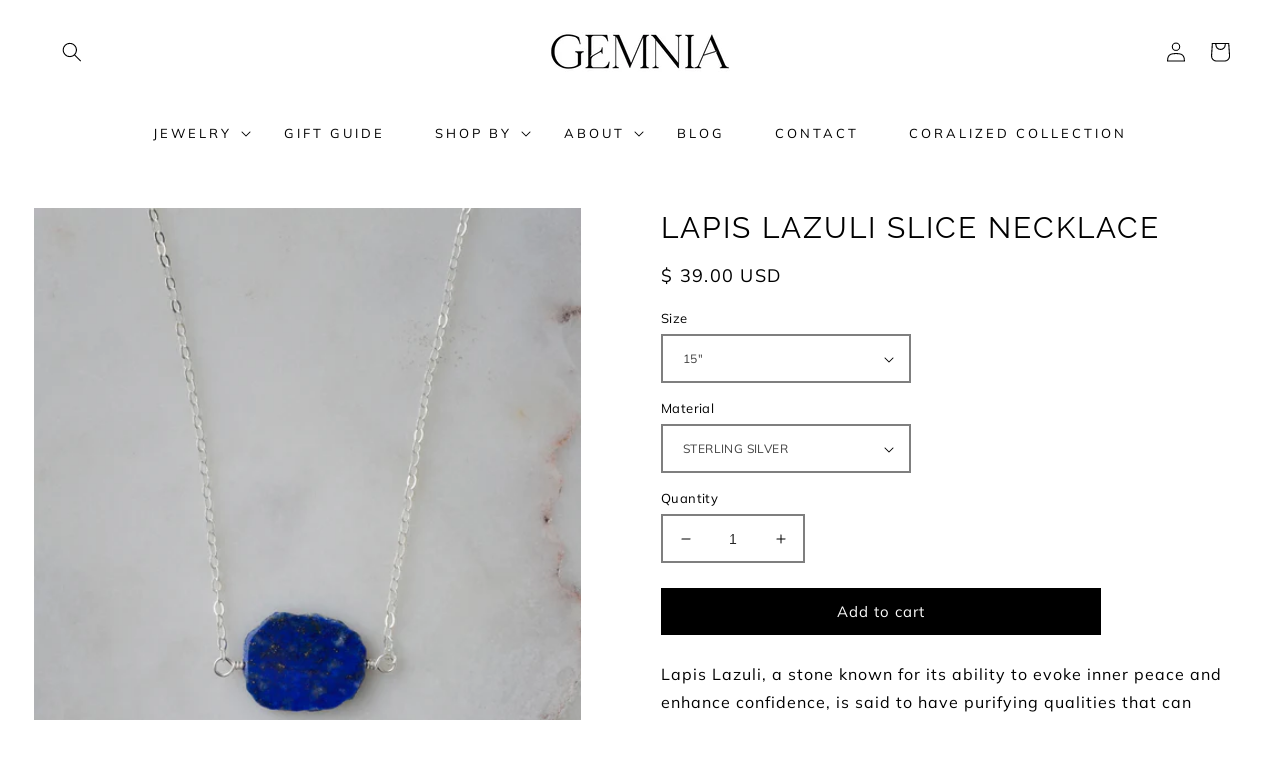

--- FILE ---
content_type: text/html; charset=utf-8
request_url: https://coralized.com/products/lapis-lazuli-slice-necklace
body_size: 46382
content:
<!doctype html>
<html class="no-js" lang="en">
  <head>
    <meta charset="utf-8">
    <meta http-equiv="X-UA-Compatible" content="IE=edge">
    <meta name="viewport" content="width=device-width,initial-scale=1">
    <meta name="theme-color" content="">
    <link rel="canonical" href="https://gemnia.com/products/lapis-lazuli-slice-necklace">
    <link rel="preconnect" href="https://cdn.shopify.com" crossorigin><link rel="icon" type="image/png" href="//coralized.com/cdn/shop/files/favicon_683b3f3a-7016-44fe-a71d-90e9a1e933a4.jpg?crop=center&height=32&v=1731353153&width=32"><link rel="preconnect" href="https://fonts.shopifycdn.com" crossorigin><title>
      Lapis Lazuli Raw Slice Necklace in Sterling Silver or 14k Gold Filled - Handmade Jewelry by GEMNIA
</title>

    
      <meta name="description" content="Lapis Lazuli, a stone known for its ability to evoke inner peace and enhance confidence, is said to have purifying qualities that can reduce blood pressure and soothe inflammation. Individually crafted with genuine Lapis Lazuli with sleek polished surfaces and natural, irregular edges, each necklace is truly unique. Se">
    

    

<meta property="og:site_name" content="GEMNIA">
<meta property="og:url" content="https://gemnia.com/products/lapis-lazuli-slice-necklace">
<meta property="og:title" content="Lapis Lazuli Raw Slice Necklace in Sterling Silver or 14k Gold Filled - Handmade Jewelry by GEMNIA">
<meta property="og:type" content="product">
<meta property="og:description" content="Lapis Lazuli, a stone known for its ability to evoke inner peace and enhance confidence, is said to have purifying qualities that can reduce blood pressure and soothe inflammation. Individually crafted with genuine Lapis Lazuli with sleek polished surfaces and natural, irregular edges, each necklace is truly unique. Se"><meta property="og:image" content="http://coralized.com/cdn/shop/files/LapisSlice.jpg?v=1706404538">
  <meta property="og:image:secure_url" content="https://coralized.com/cdn/shop/files/LapisSlice.jpg?v=1706404538">
  <meta property="og:image:width" content="3260">
  <meta property="og:image:height" content="3598"><meta property="og:price:amount" content="39.00">
  <meta property="og:price:currency" content="USD"><meta name="twitter:card" content="summary_large_image">
<meta name="twitter:title" content="Lapis Lazuli Raw Slice Necklace in Sterling Silver or 14k Gold Filled - Handmade Jewelry by GEMNIA">
<meta name="twitter:description" content="Lapis Lazuli, a stone known for its ability to evoke inner peace and enhance confidence, is said to have purifying qualities that can reduce blood pressure and soothe inflammation. Individually crafted with genuine Lapis Lazuli with sleek polished surfaces and natural, irregular edges, each necklace is truly unique. Se">


    <script src="//coralized.com/cdn/shop/t/21/assets/global.js?v=24850326154503943211704908012" defer="defer"></script>
    <script>window.performance && window.performance.mark && window.performance.mark('shopify.content_for_header.start');</script><meta name="google-site-verification" content="OG9ZmrawuuB6XgS574VDQnLkdYapYffGNhX0h2DXzgg">
<meta name="facebook-domain-verification" content="6tjr1ap3s38mklcf0ihpyk18jrl416">
<meta id="shopify-digital-wallet" name="shopify-digital-wallet" content="/8008699/digital_wallets/dialog">
<meta name="shopify-checkout-api-token" content="9fcaacdf3c0da475c937bcd3ba79a475">
<meta id="in-context-paypal-metadata" data-shop-id="8008699" data-venmo-supported="false" data-environment="production" data-locale="en_US" data-paypal-v4="true" data-currency="USD">
<link rel="alternate" type="application/json+oembed" href="https://gemnia.com/products/lapis-lazuli-slice-necklace.oembed">
<script async="async" src="/checkouts/internal/preloads.js?locale=en-US"></script>
<link rel="preconnect" href="https://shop.app" crossorigin="anonymous">
<script async="async" src="https://shop.app/checkouts/internal/preloads.js?locale=en-US&shop_id=8008699" crossorigin="anonymous"></script>
<script id="apple-pay-shop-capabilities" type="application/json">{"shopId":8008699,"countryCode":"US","currencyCode":"USD","merchantCapabilities":["supports3DS"],"merchantId":"gid:\/\/shopify\/Shop\/8008699","merchantName":"GEMNIA","requiredBillingContactFields":["postalAddress","email"],"requiredShippingContactFields":["postalAddress","email"],"shippingType":"shipping","supportedNetworks":["visa","masterCard","amex","discover","elo","jcb"],"total":{"type":"pending","label":"GEMNIA","amount":"1.00"},"shopifyPaymentsEnabled":true,"supportsSubscriptions":true}</script>
<script id="shopify-features" type="application/json">{"accessToken":"9fcaacdf3c0da475c937bcd3ba79a475","betas":["rich-media-storefront-analytics"],"domain":"coralized.com","predictiveSearch":true,"shopId":8008699,"locale":"en"}</script>
<script>var Shopify = Shopify || {};
Shopify.shop = "keelin-brett-jewelry.myshopify.com";
Shopify.locale = "en";
Shopify.currency = {"active":"USD","rate":"1.0"};
Shopify.country = "US";
Shopify.theme = {"name":"Theboutique","id":164358226194,"schema_name":"The Boutique","schema_version":"3.0","theme_store_id":null,"role":"main"};
Shopify.theme.handle = "null";
Shopify.theme.style = {"id":null,"handle":null};
Shopify.cdnHost = "coralized.com/cdn";
Shopify.routes = Shopify.routes || {};
Shopify.routes.root = "/";</script>
<script type="module">!function(o){(o.Shopify=o.Shopify||{}).modules=!0}(window);</script>
<script>!function(o){function n(){var o=[];function n(){o.push(Array.prototype.slice.apply(arguments))}return n.q=o,n}var t=o.Shopify=o.Shopify||{};t.loadFeatures=n(),t.autoloadFeatures=n()}(window);</script>
<script>
  window.ShopifyPay = window.ShopifyPay || {};
  window.ShopifyPay.apiHost = "shop.app\/pay";
  window.ShopifyPay.redirectState = null;
</script>
<script id="shop-js-analytics" type="application/json">{"pageType":"product"}</script>
<script defer="defer" async type="module" src="//coralized.com/cdn/shopifycloud/shop-js/modules/v2/client.init-shop-cart-sync_BT-GjEfc.en.esm.js"></script>
<script defer="defer" async type="module" src="//coralized.com/cdn/shopifycloud/shop-js/modules/v2/chunk.common_D58fp_Oc.esm.js"></script>
<script defer="defer" async type="module" src="//coralized.com/cdn/shopifycloud/shop-js/modules/v2/chunk.modal_xMitdFEc.esm.js"></script>
<script type="module">
  await import("//coralized.com/cdn/shopifycloud/shop-js/modules/v2/client.init-shop-cart-sync_BT-GjEfc.en.esm.js");
await import("//coralized.com/cdn/shopifycloud/shop-js/modules/v2/chunk.common_D58fp_Oc.esm.js");
await import("//coralized.com/cdn/shopifycloud/shop-js/modules/v2/chunk.modal_xMitdFEc.esm.js");

  window.Shopify.SignInWithShop?.initShopCartSync?.({"fedCMEnabled":true,"windoidEnabled":true});

</script>
<script>
  window.Shopify = window.Shopify || {};
  if (!window.Shopify.featureAssets) window.Shopify.featureAssets = {};
  window.Shopify.featureAssets['shop-js'] = {"shop-cart-sync":["modules/v2/client.shop-cart-sync_DZOKe7Ll.en.esm.js","modules/v2/chunk.common_D58fp_Oc.esm.js","modules/v2/chunk.modal_xMitdFEc.esm.js"],"init-fed-cm":["modules/v2/client.init-fed-cm_B6oLuCjv.en.esm.js","modules/v2/chunk.common_D58fp_Oc.esm.js","modules/v2/chunk.modal_xMitdFEc.esm.js"],"shop-cash-offers":["modules/v2/client.shop-cash-offers_D2sdYoxE.en.esm.js","modules/v2/chunk.common_D58fp_Oc.esm.js","modules/v2/chunk.modal_xMitdFEc.esm.js"],"shop-login-button":["modules/v2/client.shop-login-button_QeVjl5Y3.en.esm.js","modules/v2/chunk.common_D58fp_Oc.esm.js","modules/v2/chunk.modal_xMitdFEc.esm.js"],"pay-button":["modules/v2/client.pay-button_DXTOsIq6.en.esm.js","modules/v2/chunk.common_D58fp_Oc.esm.js","modules/v2/chunk.modal_xMitdFEc.esm.js"],"shop-button":["modules/v2/client.shop-button_DQZHx9pm.en.esm.js","modules/v2/chunk.common_D58fp_Oc.esm.js","modules/v2/chunk.modal_xMitdFEc.esm.js"],"avatar":["modules/v2/client.avatar_BTnouDA3.en.esm.js"],"init-windoid":["modules/v2/client.init-windoid_CR1B-cfM.en.esm.js","modules/v2/chunk.common_D58fp_Oc.esm.js","modules/v2/chunk.modal_xMitdFEc.esm.js"],"init-shop-for-new-customer-accounts":["modules/v2/client.init-shop-for-new-customer-accounts_C_vY_xzh.en.esm.js","modules/v2/client.shop-login-button_QeVjl5Y3.en.esm.js","modules/v2/chunk.common_D58fp_Oc.esm.js","modules/v2/chunk.modal_xMitdFEc.esm.js"],"init-shop-email-lookup-coordinator":["modules/v2/client.init-shop-email-lookup-coordinator_BI7n9ZSv.en.esm.js","modules/v2/chunk.common_D58fp_Oc.esm.js","modules/v2/chunk.modal_xMitdFEc.esm.js"],"init-shop-cart-sync":["modules/v2/client.init-shop-cart-sync_BT-GjEfc.en.esm.js","modules/v2/chunk.common_D58fp_Oc.esm.js","modules/v2/chunk.modal_xMitdFEc.esm.js"],"shop-toast-manager":["modules/v2/client.shop-toast-manager_DiYdP3xc.en.esm.js","modules/v2/chunk.common_D58fp_Oc.esm.js","modules/v2/chunk.modal_xMitdFEc.esm.js"],"init-customer-accounts":["modules/v2/client.init-customer-accounts_D9ZNqS-Q.en.esm.js","modules/v2/client.shop-login-button_QeVjl5Y3.en.esm.js","modules/v2/chunk.common_D58fp_Oc.esm.js","modules/v2/chunk.modal_xMitdFEc.esm.js"],"init-customer-accounts-sign-up":["modules/v2/client.init-customer-accounts-sign-up_iGw4briv.en.esm.js","modules/v2/client.shop-login-button_QeVjl5Y3.en.esm.js","modules/v2/chunk.common_D58fp_Oc.esm.js","modules/v2/chunk.modal_xMitdFEc.esm.js"],"shop-follow-button":["modules/v2/client.shop-follow-button_CqMgW2wH.en.esm.js","modules/v2/chunk.common_D58fp_Oc.esm.js","modules/v2/chunk.modal_xMitdFEc.esm.js"],"checkout-modal":["modules/v2/client.checkout-modal_xHeaAweL.en.esm.js","modules/v2/chunk.common_D58fp_Oc.esm.js","modules/v2/chunk.modal_xMitdFEc.esm.js"],"shop-login":["modules/v2/client.shop-login_D91U-Q7h.en.esm.js","modules/v2/chunk.common_D58fp_Oc.esm.js","modules/v2/chunk.modal_xMitdFEc.esm.js"],"lead-capture":["modules/v2/client.lead-capture_BJmE1dJe.en.esm.js","modules/v2/chunk.common_D58fp_Oc.esm.js","modules/v2/chunk.modal_xMitdFEc.esm.js"],"payment-terms":["modules/v2/client.payment-terms_Ci9AEqFq.en.esm.js","modules/v2/chunk.common_D58fp_Oc.esm.js","modules/v2/chunk.modal_xMitdFEc.esm.js"]};
</script>
<script>(function() {
  var isLoaded = false;
  function asyncLoad() {
    if (isLoaded) return;
    isLoaded = true;
    var urls = ["https:\/\/cdn.nfcube.com\/ee14ff28ee44c4f351a62116d1339e04.js?shop=keelin-brett-jewelry.myshopify.com"];
    for (var i = 0; i < urls.length; i++) {
      var s = document.createElement('script');
      s.type = 'text/javascript';
      s.async = true;
      s.src = urls[i];
      var x = document.getElementsByTagName('script')[0];
      x.parentNode.insertBefore(s, x);
    }
  };
  if(window.attachEvent) {
    window.attachEvent('onload', asyncLoad);
  } else {
    window.addEventListener('load', asyncLoad, false);
  }
})();</script>
<script id="__st">var __st={"a":8008699,"offset":-18000,"reqid":"2390f4a3-a1b9-40fd-9f1b-c631242c3fb6-1769244861","pageurl":"coralized.com\/products\/lapis-lazuli-slice-necklace","u":"159c0cab3add","p":"product","rtyp":"product","rid":4832625983573};</script>
<script>window.ShopifyPaypalV4VisibilityTracking = true;</script>
<script id="captcha-bootstrap">!function(){'use strict';const t='contact',e='account',n='new_comment',o=[[t,t],['blogs',n],['comments',n],[t,'customer']],c=[[e,'customer_login'],[e,'guest_login'],[e,'recover_customer_password'],[e,'create_customer']],r=t=>t.map((([t,e])=>`form[action*='/${t}']:not([data-nocaptcha='true']) input[name='form_type'][value='${e}']`)).join(','),a=t=>()=>t?[...document.querySelectorAll(t)].map((t=>t.form)):[];function s(){const t=[...o],e=r(t);return a(e)}const i='password',u='form_key',d=['recaptcha-v3-token','g-recaptcha-response','h-captcha-response',i],f=()=>{try{return window.sessionStorage}catch{return}},m='__shopify_v',_=t=>t.elements[u];function p(t,e,n=!1){try{const o=window.sessionStorage,c=JSON.parse(o.getItem(e)),{data:r}=function(t){const{data:e,action:n}=t;return t[m]||n?{data:e,action:n}:{data:t,action:n}}(c);for(const[e,n]of Object.entries(r))t.elements[e]&&(t.elements[e].value=n);n&&o.removeItem(e)}catch(o){console.error('form repopulation failed',{error:o})}}const l='form_type',E='cptcha';function T(t){t.dataset[E]=!0}const w=window,h=w.document,L='Shopify',v='ce_forms',y='captcha';let A=!1;((t,e)=>{const n=(g='f06e6c50-85a8-45c8-87d0-21a2b65856fe',I='https://cdn.shopify.com/shopifycloud/storefront-forms-hcaptcha/ce_storefront_forms_captcha_hcaptcha.v1.5.2.iife.js',D={infoText:'Protected by hCaptcha',privacyText:'Privacy',termsText:'Terms'},(t,e,n)=>{const o=w[L][v],c=o.bindForm;if(c)return c(t,g,e,D).then(n);var r;o.q.push([[t,g,e,D],n]),r=I,A||(h.body.append(Object.assign(h.createElement('script'),{id:'captcha-provider',async:!0,src:r})),A=!0)});var g,I,D;w[L]=w[L]||{},w[L][v]=w[L][v]||{},w[L][v].q=[],w[L][y]=w[L][y]||{},w[L][y].protect=function(t,e){n(t,void 0,e),T(t)},Object.freeze(w[L][y]),function(t,e,n,w,h,L){const[v,y,A,g]=function(t,e,n){const i=e?o:[],u=t?c:[],d=[...i,...u],f=r(d),m=r(i),_=r(d.filter((([t,e])=>n.includes(e))));return[a(f),a(m),a(_),s()]}(w,h,L),I=t=>{const e=t.target;return e instanceof HTMLFormElement?e:e&&e.form},D=t=>v().includes(t);t.addEventListener('submit',(t=>{const e=I(t);if(!e)return;const n=D(e)&&!e.dataset.hcaptchaBound&&!e.dataset.recaptchaBound,o=_(e),c=g().includes(e)&&(!o||!o.value);(n||c)&&t.preventDefault(),c&&!n&&(function(t){try{if(!f())return;!function(t){const e=f();if(!e)return;const n=_(t);if(!n)return;const o=n.value;o&&e.removeItem(o)}(t);const e=Array.from(Array(32),(()=>Math.random().toString(36)[2])).join('');!function(t,e){_(t)||t.append(Object.assign(document.createElement('input'),{type:'hidden',name:u})),t.elements[u].value=e}(t,e),function(t,e){const n=f();if(!n)return;const o=[...t.querySelectorAll(`input[type='${i}']`)].map((({name:t})=>t)),c=[...d,...o],r={};for(const[a,s]of new FormData(t).entries())c.includes(a)||(r[a]=s);n.setItem(e,JSON.stringify({[m]:1,action:t.action,data:r}))}(t,e)}catch(e){console.error('failed to persist form',e)}}(e),e.submit())}));const S=(t,e)=>{t&&!t.dataset[E]&&(n(t,e.some((e=>e===t))),T(t))};for(const o of['focusin','change'])t.addEventListener(o,(t=>{const e=I(t);D(e)&&S(e,y())}));const B=e.get('form_key'),M=e.get(l),P=B&&M;t.addEventListener('DOMContentLoaded',(()=>{const t=y();if(P)for(const e of t)e.elements[l].value===M&&p(e,B);[...new Set([...A(),...v().filter((t=>'true'===t.dataset.shopifyCaptcha))])].forEach((e=>S(e,t)))}))}(h,new URLSearchParams(w.location.search),n,t,e,['guest_login'])})(!0,!0)}();</script>
<script integrity="sha256-4kQ18oKyAcykRKYeNunJcIwy7WH5gtpwJnB7kiuLZ1E=" data-source-attribution="shopify.loadfeatures" defer="defer" src="//coralized.com/cdn/shopifycloud/storefront/assets/storefront/load_feature-a0a9edcb.js" crossorigin="anonymous"></script>
<script crossorigin="anonymous" defer="defer" src="//coralized.com/cdn/shopifycloud/storefront/assets/shopify_pay/storefront-65b4c6d7.js?v=20250812"></script>
<script data-source-attribution="shopify.dynamic_checkout.dynamic.init">var Shopify=Shopify||{};Shopify.PaymentButton=Shopify.PaymentButton||{isStorefrontPortableWallets:!0,init:function(){window.Shopify.PaymentButton.init=function(){};var t=document.createElement("script");t.src="https://coralized.com/cdn/shopifycloud/portable-wallets/latest/portable-wallets.en.js",t.type="module",document.head.appendChild(t)}};
</script>
<script data-source-attribution="shopify.dynamic_checkout.buyer_consent">
  function portableWalletsHideBuyerConsent(e){var t=document.getElementById("shopify-buyer-consent"),n=document.getElementById("shopify-subscription-policy-button");t&&n&&(t.classList.add("hidden"),t.setAttribute("aria-hidden","true"),n.removeEventListener("click",e))}function portableWalletsShowBuyerConsent(e){var t=document.getElementById("shopify-buyer-consent"),n=document.getElementById("shopify-subscription-policy-button");t&&n&&(t.classList.remove("hidden"),t.removeAttribute("aria-hidden"),n.addEventListener("click",e))}window.Shopify?.PaymentButton&&(window.Shopify.PaymentButton.hideBuyerConsent=portableWalletsHideBuyerConsent,window.Shopify.PaymentButton.showBuyerConsent=portableWalletsShowBuyerConsent);
</script>
<script data-source-attribution="shopify.dynamic_checkout.cart.bootstrap">document.addEventListener("DOMContentLoaded",(function(){function t(){return document.querySelector("shopify-accelerated-checkout-cart, shopify-accelerated-checkout")}if(t())Shopify.PaymentButton.init();else{new MutationObserver((function(e,n){t()&&(Shopify.PaymentButton.init(),n.disconnect())})).observe(document.body,{childList:!0,subtree:!0})}}));
</script>
<link id="shopify-accelerated-checkout-styles" rel="stylesheet" media="screen" href="https://coralized.com/cdn/shopifycloud/portable-wallets/latest/accelerated-checkout-backwards-compat.css" crossorigin="anonymous">
<style id="shopify-accelerated-checkout-cart">
        #shopify-buyer-consent {
  margin-top: 1em;
  display: inline-block;
  width: 100%;
}

#shopify-buyer-consent.hidden {
  display: none;
}

#shopify-subscription-policy-button {
  background: none;
  border: none;
  padding: 0;
  text-decoration: underline;
  font-size: inherit;
  cursor: pointer;
}

#shopify-subscription-policy-button::before {
  box-shadow: none;
}

      </style>
<script id="sections-script" data-sections="product-recommendations,header,footer" defer="defer" src="//coralized.com/cdn/shop/t/21/compiled_assets/scripts.js?v=1996"></script>
<script>window.performance && window.performance.mark && window.performance.mark('shopify.content_for_header.end');</script>


    <style data-shopify>
      @font-face {
  font-family: Muli;
  font-weight: 400;
  font-style: normal;
  font-display: swap;
  src: url("//coralized.com/cdn/fonts/muli/muli_n4.e949947cfff05efcc994b2e2db40359a04fa9a92.woff2") format("woff2"),
       url("//coralized.com/cdn/fonts/muli/muli_n4.35355e4a0c27c9bc94d9af3f9bcb586d8229277a.woff") format("woff");
}

      @font-face {
  font-family: Muli;
  font-weight: 700;
  font-style: normal;
  font-display: swap;
  src: url("//coralized.com/cdn/fonts/muli/muli_n7.c8c44d0404947d89610714223e630c4cbe005587.woff2") format("woff2"),
       url("//coralized.com/cdn/fonts/muli/muli_n7.4cbcffea6175d46b4d67e9408244a5b38c2ac568.woff") format("woff");
}

      @font-face {
  font-family: Muli;
  font-weight: 400;
  font-style: italic;
  font-display: swap;
  src: url("//coralized.com/cdn/fonts/muli/muli_i4.c0a1ea800bab5884ab82e4eb25a6bd25121bd08c.woff2") format("woff2"),
       url("//coralized.com/cdn/fonts/muli/muli_i4.a6c39b1b31d876de7f99b3646461aa87120de6ed.woff") format("woff");
}

      @font-face {
  font-family: Muli;
  font-weight: 700;
  font-style: italic;
  font-display: swap;
  src: url("//coralized.com/cdn/fonts/muli/muli_i7.34eedbf231efa20bd065d55f6f71485730632c7b.woff2") format("woff2"),
       url("//coralized.com/cdn/fonts/muli/muli_i7.2b4df846821493e68344d0b0212997d071bf38b7.woff") format("woff");
}

      @font-face {
  font-family: Raleway;
  font-weight: 400;
  font-style: normal;
  font-display: swap;
  src: url("//coralized.com/cdn/fonts/raleway/raleway_n4.2c76ddd103ff0f30b1230f13e160330ff8b2c68a.woff2") format("woff2"),
       url("//coralized.com/cdn/fonts/raleway/raleway_n4.c057757dddc39994ad5d9c9f58e7c2c2a72359a9.woff") format("woff");
}


      :root {
        --font-body-family: Muli, sans-serif;
        --font-body-style: normal;
        --font-body-weight: 400;
        --font-body-weight-bold: 700;

        --font-heading-family: Raleway, sans-serif;
        --font-heading-style: normal;
        --font-heading-weight: 400;

        --font-body-scale: 1.0;
        --font-heading-scale: 1.0;

        --color-base-text: 0, 0, 0;
        --color-shadow: 0, 0, 0;
        --color-base-background-1: 255, 255, 255;
        --color-base-background-2: 239, 233, 229;
        --color-base-solid-button-labels: 250, 250, 250;
        --color-base-outline-button-labels: 0, 0, 0;
        --color-base-accent-1: 0, 0, 0;
        --color-base-accent-2: 223, 207, 194;
        --payment-terms-background-color: #ffffff;

        --gradient-base-background-1: #ffffff;
        --gradient-base-background-2: #efe9e5;
        --gradient-base-accent-1: #000000;
        --gradient-base-accent-2: #dfcfc2;

        --media-padding: px;
        --media-border-opacity: 0.05;
        --media-border-width: 0px;
        --media-radius: 0px;
        --media-shadow-opacity: 0.0;
        --media-shadow-horizontal-offset: 0px;
        --media-shadow-vertical-offset: 4px;
        --media-shadow-blur-radius: 5px;

        --page-width: 160rem;
        --page-width-margin: 0rem;

        --card-image-padding: 0.0rem;
        --card-corner-radius: 0.0rem;
        --card-text-alignment: center;
        --card-border-width: 0.0rem;
        --card-border-opacity: 0.1;
        --card-shadow-opacity: 0.0;
        --card-shadow-horizontal-offset: 0.0rem;
        --card-shadow-vertical-offset: 0.4rem;
        --card-shadow-blur-radius: 0.5rem;

        --badge-corner-radius: 4.0rem;

        --popup-border-width: 1px;
        --popup-border-opacity: 0.1;
        --popup-corner-radius: 0px;
        --popup-shadow-opacity: 0.0;
        --popup-shadow-horizontal-offset: 0px;
        --popup-shadow-vertical-offset: 4px;
        --popup-shadow-blur-radius: 5px;

        --drawer-border-width: 1px;
        --drawer-border-opacity: 0.1;
        --drawer-shadow-opacity: 0.0;
        --drawer-shadow-horizontal-offset: 0px;
        --drawer-shadow-vertical-offset: 4px;
        --drawer-shadow-blur-radius: 5px;

        --spacing-sections-desktop: 0px;
        --spacing-sections-mobile: 0px;

        --grid-desktop-vertical-spacing: 8px;
        --grid-desktop-horizontal-spacing: 32px;
        --grid-mobile-vertical-spacing: 4px;
        --grid-mobile-horizontal-spacing: 16px;

        --text-boxes-border-opacity: 0.1;
        --text-boxes-border-width: 0px;
        --text-boxes-radius: 0px;
        --text-boxes-shadow-opacity: 0.0;
        --text-boxes-shadow-horizontal-offset: 0px;
        --text-boxes-shadow-vertical-offset: 4px;
        --text-boxes-shadow-blur-radius: 5px;

        --buttons-radius: 0px;
        --buttons-radius-outset: 0px;
        --buttons-border-width: 1px;
        --buttons-border-opacity: 1.0;
        --buttons-shadow-opacity: 0.0;
        --buttons-shadow-horizontal-offset: 0px;
        --buttons-shadow-vertical-offset: 4px;
        --buttons-shadow-blur-radius: 5px;
        --buttons-border-offset: 0px;

        --inputs-radius: 0px;
        --inputs-border-width: 2px;
        --inputs-border-opacity: 0.5;
        --inputs-shadow-opacity: 0.0;
        --inputs-shadow-horizontal-offset: 0px;
        --inputs-margin-offset: 0px;
        --inputs-shadow-vertical-offset: 4px;
        --inputs-shadow-blur-radius: 5px;
        --inputs-radius-outset: 0px;

        --variant-pills-radius: 0px;
        --variant-pills-border-width: 1px;
        --variant-pills-border-opacity: 0.55;
        --variant-pills-shadow-opacity: 0.0;
        --variant-pills-shadow-horizontal-offset: 2px;
        --variant-pills-shadow-vertical-offset: 4px;
        --variant-pills-shadow-blur-radius: 5px;
      }

      *,
      *::before,
      *::after {
        box-sizing: inherit;
      }

      html {
        box-sizing: border-box;
        font-size: calc(var(--font-body-scale) * 62.5%);
        height: 100%;
      }

      body {
        display: grid;
        grid-template-rows: auto auto 1fr auto;
        grid-template-columns: 100%;
        min-height: 100%;
        margin: 0;
        font-size: 1.5rem;
        letter-spacing: 0.06rem;
        line-height: calc(1 + 0.8 / var(--font-body-scale));
        font-family: var(--font-body-family);
        font-style: var(--font-body-style);
        font-weight: var(--font-body-weight);
      }

      @media screen and (min-width: 750px) {
        body {
          font-size: 1.6rem;
        }
      }
    </style>

    <link href="//coralized.com/cdn/shop/t/21/assets/base.css?v=162483985445756694371704908010" rel="stylesheet" type="text/css" media="all" />
<link rel="preload" as="font" href="//coralized.com/cdn/fonts/muli/muli_n4.e949947cfff05efcc994b2e2db40359a04fa9a92.woff2" type="font/woff2" crossorigin><link rel="preload" as="font" href="//coralized.com/cdn/fonts/raleway/raleway_n4.2c76ddd103ff0f30b1230f13e160330ff8b2c68a.woff2" type="font/woff2" crossorigin><link rel="stylesheet" href="//coralized.com/cdn/shop/t/21/assets/component-predictive-search.css?v=165644661289088488651704908011" media="print" onload="this.media='all'"><script>document.documentElement.className = document.documentElement.className.replace('no-js', 'js');
    if (Shopify.designMode) {
      document.documentElement.classList.add('shopify-design-mode');
    }
    </script>
  <!-- BEGIN app block: shopify://apps/judge-me-reviews/blocks/judgeme_core/61ccd3b1-a9f2-4160-9fe9-4fec8413e5d8 --><!-- Start of Judge.me Core -->






<link rel="dns-prefetch" href="https://cdnwidget.judge.me">
<link rel="dns-prefetch" href="https://cdn.judge.me">
<link rel="dns-prefetch" href="https://cdn1.judge.me">
<link rel="dns-prefetch" href="https://api.judge.me">

<script data-cfasync='false' class='jdgm-settings-script'>window.jdgmSettings={"pagination":5,"disable_web_reviews":true,"badge_no_review_text":"No reviews","badge_n_reviews_text":"{{ n }} review/reviews","hide_badge_preview_if_no_reviews":true,"badge_hide_text":false,"enforce_center_preview_badge":false,"widget_title":"Customer Reviews","widget_open_form_text":"Write a review","widget_close_form_text":"Cancel review","widget_refresh_page_text":"Refresh page","widget_summary_text":"Based on {{ number_of_reviews }} review/reviews","widget_no_review_text":"Be the first to write a review","widget_name_field_text":"Display name","widget_verified_name_field_text":"Verified Name (public)","widget_name_placeholder_text":"Display name","widget_required_field_error_text":"This field is required.","widget_email_field_text":"Email address","widget_verified_email_field_text":"Verified Email (private, can not be edited)","widget_email_placeholder_text":"Your email address","widget_email_field_error_text":"Please enter a valid email address.","widget_rating_field_text":"Rating","widget_review_title_field_text":"Review Title","widget_review_title_placeholder_text":"Give your review a title","widget_review_body_field_text":"Review content","widget_review_body_placeholder_text":"Start writing here...","widget_pictures_field_text":"Picture/Video (optional)","widget_submit_review_text":"Submit Review","widget_submit_verified_review_text":"Submit Verified Review","widget_submit_success_msg_with_auto_publish":"Thank you! Please refresh the page in a few moments to see your review. You can remove or edit your review by logging into \u003ca href='https://judge.me/login' target='_blank' rel='nofollow noopener'\u003eJudge.me\u003c/a\u003e","widget_submit_success_msg_no_auto_publish":"Thank you! Your review will be published as soon as it is approved by the shop admin. You can remove or edit your review by logging into \u003ca href='https://judge.me/login' target='_blank' rel='nofollow noopener'\u003eJudge.me\u003c/a\u003e","widget_show_default_reviews_out_of_total_text":"Showing {{ n_reviews_shown }} out of {{ n_reviews }} reviews.","widget_show_all_link_text":"Show all","widget_show_less_link_text":"Show less","widget_author_said_text":"{{ reviewer_name }} said:","widget_days_text":"{{ n }} days ago","widget_weeks_text":"{{ n }} week/weeks ago","widget_months_text":"{{ n }} month/months ago","widget_years_text":"{{ n }} year/years ago","widget_yesterday_text":"Yesterday","widget_today_text":"Today","widget_replied_text":"\u003e\u003e {{ shop_name }} replied:","widget_read_more_text":"Read more","widget_reviewer_name_as_initial":"","widget_rating_filter_color":"#fbcd0a","widget_rating_filter_see_all_text":"See all reviews","widget_sorting_most_recent_text":"Most Recent","widget_sorting_highest_rating_text":"Highest Rating","widget_sorting_lowest_rating_text":"Lowest Rating","widget_sorting_with_pictures_text":"Only Pictures","widget_sorting_most_helpful_text":"Most Helpful","widget_open_question_form_text":"Ask a question","widget_reviews_subtab_text":"Reviews","widget_questions_subtab_text":"Questions","widget_question_label_text":"Question","widget_answer_label_text":"Answer","widget_question_placeholder_text":"Write your question here","widget_submit_question_text":"Submit Question","widget_question_submit_success_text":"Thank you for your question! We will notify you once it gets answered.","verified_badge_text":"Verified","verified_badge_bg_color":"","verified_badge_text_color":"","verified_badge_placement":"left-of-reviewer-name","widget_review_max_height":"","widget_hide_border":false,"widget_social_share":false,"widget_thumb":false,"widget_review_location_show":false,"widget_location_format":"","all_reviews_include_out_of_store_products":true,"all_reviews_out_of_store_text":"(out of store)","all_reviews_pagination":100,"all_reviews_product_name_prefix_text":"about","enable_review_pictures":true,"enable_question_anwser":false,"widget_theme":"default","review_date_format":"mm/dd/yyyy","default_sort_method":"most-recent","widget_product_reviews_subtab_text":"Product Reviews","widget_shop_reviews_subtab_text":"Shop Reviews","widget_other_products_reviews_text":"Reviews for other products","widget_store_reviews_subtab_text":"Store reviews","widget_no_store_reviews_text":"This store hasn't received any reviews yet","widget_web_restriction_product_reviews_text":"This product hasn't received any reviews yet","widget_no_items_text":"No items found","widget_show_more_text":"Show more","widget_write_a_store_review_text":"Write a Store Review","widget_other_languages_heading":"Reviews in Other Languages","widget_translate_review_text":"Translate review to {{ language }}","widget_translating_review_text":"Translating...","widget_show_original_translation_text":"Show original ({{ language }})","widget_translate_review_failed_text":"Review couldn't be translated.","widget_translate_review_retry_text":"Retry","widget_translate_review_try_again_later_text":"Try again later","show_product_url_for_grouped_product":false,"widget_sorting_pictures_first_text":"Pictures First","show_pictures_on_all_rev_page_mobile":false,"show_pictures_on_all_rev_page_desktop":false,"floating_tab_hide_mobile_install_preference":false,"floating_tab_button_name":"★ Reviews","floating_tab_title":"Let customers speak for us","floating_tab_button_color":"","floating_tab_button_background_color":"","floating_tab_url":"","floating_tab_url_enabled":false,"floating_tab_tab_style":"text","all_reviews_text_badge_text":"Customers rate us {{ shop.metafields.judgeme.all_reviews_rating | round: 1 }}/5 based on {{ shop.metafields.judgeme.all_reviews_count }} reviews.","all_reviews_text_badge_text_branded_style":"{{ shop.metafields.judgeme.all_reviews_rating | round: 1 }} out of 5 stars based on {{ shop.metafields.judgeme.all_reviews_count }} reviews","is_all_reviews_text_badge_a_link":false,"show_stars_for_all_reviews_text_badge":false,"all_reviews_text_badge_url":"","all_reviews_text_style":"branded","all_reviews_text_color_style":"judgeme_brand_color","all_reviews_text_color":"#108474","all_reviews_text_show_jm_brand":true,"featured_carousel_show_header":true,"featured_carousel_title":"Let customers speak for us","testimonials_carousel_title":"Customers are saying","videos_carousel_title":"Real customer stories","cards_carousel_title":"Customers are saying","featured_carousel_count_text":"from {{ n }} reviews","featured_carousel_add_link_to_all_reviews_page":false,"featured_carousel_url":"","featured_carousel_show_images":true,"featured_carousel_autoslide_interval":5,"featured_carousel_arrows_on_the_sides":false,"featured_carousel_height":250,"featured_carousel_width":80,"featured_carousel_image_size":0,"featured_carousel_image_height":250,"featured_carousel_arrow_color":"#eeeeee","verified_count_badge_style":"branded","verified_count_badge_orientation":"horizontal","verified_count_badge_color_style":"judgeme_brand_color","verified_count_badge_color":"#108474","is_verified_count_badge_a_link":false,"verified_count_badge_url":"","verified_count_badge_show_jm_brand":true,"widget_rating_preset_default":5,"widget_first_sub_tab":"product-reviews","widget_show_histogram":true,"widget_histogram_use_custom_color":false,"widget_pagination_use_custom_color":false,"widget_star_use_custom_color":false,"widget_verified_badge_use_custom_color":false,"widget_write_review_use_custom_color":false,"picture_reminder_submit_button":"Upload Pictures","enable_review_videos":false,"mute_video_by_default":false,"widget_sorting_videos_first_text":"Videos First","widget_review_pending_text":"Pending","featured_carousel_items_for_large_screen":3,"social_share_options_order":"Facebook,Twitter","remove_microdata_snippet":true,"disable_json_ld":false,"enable_json_ld_products":false,"preview_badge_show_question_text":false,"preview_badge_no_question_text":"No questions","preview_badge_n_question_text":"{{ number_of_questions }} question/questions","qa_badge_show_icon":false,"qa_badge_position":"same-row","remove_judgeme_branding":false,"widget_add_search_bar":false,"widget_search_bar_placeholder":"Search","widget_sorting_verified_only_text":"Verified only","featured_carousel_theme":"default","featured_carousel_show_rating":true,"featured_carousel_show_title":true,"featured_carousel_show_body":true,"featured_carousel_show_date":false,"featured_carousel_show_reviewer":true,"featured_carousel_show_product":false,"featured_carousel_header_background_color":"#108474","featured_carousel_header_text_color":"#ffffff","featured_carousel_name_product_separator":"reviewed","featured_carousel_full_star_background":"#108474","featured_carousel_empty_star_background":"#dadada","featured_carousel_vertical_theme_background":"#f9fafb","featured_carousel_verified_badge_enable":true,"featured_carousel_verified_badge_color":"#108474","featured_carousel_border_style":"round","featured_carousel_review_line_length_limit":3,"featured_carousel_more_reviews_button_text":"Read more reviews","featured_carousel_view_product_button_text":"View product","all_reviews_page_load_reviews_on":"scroll","all_reviews_page_load_more_text":"Load More Reviews","disable_fb_tab_reviews":false,"enable_ajax_cdn_cache":false,"widget_advanced_speed_features":5,"widget_public_name_text":"displayed publicly like","default_reviewer_name":"John Smith","default_reviewer_name_has_non_latin":true,"widget_reviewer_anonymous":"Anonymous","medals_widget_title":"Judge.me Review Medals","medals_widget_background_color":"#f9fafb","medals_widget_position":"footer_all_pages","medals_widget_border_color":"#f9fafb","medals_widget_verified_text_position":"left","medals_widget_use_monochromatic_version":false,"medals_widget_elements_color":"#108474","show_reviewer_avatar":true,"widget_invalid_yt_video_url_error_text":"Not a YouTube video URL","widget_max_length_field_error_text":"Please enter no more than {0} characters.","widget_show_country_flag":false,"widget_show_collected_via_shop_app":true,"widget_verified_by_shop_badge_style":"light","widget_verified_by_shop_text":"Verified by Shop","widget_show_photo_gallery":false,"widget_load_with_code_splitting":true,"widget_ugc_install_preference":false,"widget_ugc_title":"Made by us, Shared by you","widget_ugc_subtitle":"Tag us to see your picture featured in our page","widget_ugc_arrows_color":"#ffffff","widget_ugc_primary_button_text":"Buy Now","widget_ugc_primary_button_background_color":"#108474","widget_ugc_primary_button_text_color":"#ffffff","widget_ugc_primary_button_border_width":"0","widget_ugc_primary_button_border_style":"none","widget_ugc_primary_button_border_color":"#108474","widget_ugc_primary_button_border_radius":"25","widget_ugc_secondary_button_text":"Load More","widget_ugc_secondary_button_background_color":"#ffffff","widget_ugc_secondary_button_text_color":"#108474","widget_ugc_secondary_button_border_width":"2","widget_ugc_secondary_button_border_style":"solid","widget_ugc_secondary_button_border_color":"#108474","widget_ugc_secondary_button_border_radius":"25","widget_ugc_reviews_button_text":"View Reviews","widget_ugc_reviews_button_background_color":"#ffffff","widget_ugc_reviews_button_text_color":"#108474","widget_ugc_reviews_button_border_width":"2","widget_ugc_reviews_button_border_style":"solid","widget_ugc_reviews_button_border_color":"#108474","widget_ugc_reviews_button_border_radius":"25","widget_ugc_reviews_button_link_to":"judgeme-reviews-page","widget_ugc_show_post_date":true,"widget_ugc_max_width":"800","widget_rating_metafield_value_type":true,"widget_primary_color":"#000000","widget_enable_secondary_color":false,"widget_secondary_color":"#edf5f5","widget_summary_average_rating_text":"{{ average_rating }} out of 5","widget_media_grid_title":"Customer photos \u0026 videos","widget_media_grid_see_more_text":"See more","widget_round_style":false,"widget_show_product_medals":true,"widget_verified_by_judgeme_text":"Verified by Judge.me","widget_show_store_medals":true,"widget_verified_by_judgeme_text_in_store_medals":"Verified by Judge.me","widget_media_field_exceed_quantity_message":"Sorry, we can only accept {{ max_media }} for one review.","widget_media_field_exceed_limit_message":"{{ file_name }} is too large, please select a {{ media_type }} less than {{ size_limit }}MB.","widget_review_submitted_text":"Review Submitted!","widget_question_submitted_text":"Question Submitted!","widget_close_form_text_question":"Cancel","widget_write_your_answer_here_text":"Write your answer here","widget_enabled_branded_link":true,"widget_show_collected_by_judgeme":true,"widget_reviewer_name_color":"","widget_write_review_text_color":"","widget_write_review_bg_color":"","widget_collected_by_judgeme_text":"collected by Judge.me","widget_pagination_type":"standard","widget_load_more_text":"Load More","widget_load_more_color":"#108474","widget_full_review_text":"Full Review","widget_read_more_reviews_text":"Read More Reviews","widget_read_questions_text":"Read Questions","widget_questions_and_answers_text":"Questions \u0026 Answers","widget_verified_by_text":"Verified by","widget_verified_text":"Verified","widget_number_of_reviews_text":"{{ number_of_reviews }} reviews","widget_back_button_text":"Back","widget_next_button_text":"Next","widget_custom_forms_filter_button":"Filters","custom_forms_style":"horizontal","widget_show_review_information":false,"how_reviews_are_collected":"How reviews are collected?","widget_show_review_keywords":false,"widget_gdpr_statement":"How we use your data: We'll only contact you about the review you left, and only if necessary. By submitting your review, you agree to Judge.me's \u003ca href='https://judge.me/terms' target='_blank' rel='nofollow noopener'\u003eterms\u003c/a\u003e, \u003ca href='https://judge.me/privacy' target='_blank' rel='nofollow noopener'\u003eprivacy\u003c/a\u003e and \u003ca href='https://judge.me/content-policy' target='_blank' rel='nofollow noopener'\u003econtent\u003c/a\u003e policies.","widget_multilingual_sorting_enabled":false,"widget_translate_review_content_enabled":false,"widget_translate_review_content_method":"manual","popup_widget_review_selection":"automatically_with_pictures","popup_widget_round_border_style":true,"popup_widget_show_title":true,"popup_widget_show_body":true,"popup_widget_show_reviewer":false,"popup_widget_show_product":true,"popup_widget_show_pictures":true,"popup_widget_use_review_picture":true,"popup_widget_show_on_home_page":true,"popup_widget_show_on_product_page":true,"popup_widget_show_on_collection_page":true,"popup_widget_show_on_cart_page":true,"popup_widget_position":"bottom_left","popup_widget_first_review_delay":5,"popup_widget_duration":5,"popup_widget_interval":5,"popup_widget_review_count":5,"popup_widget_hide_on_mobile":true,"review_snippet_widget_round_border_style":true,"review_snippet_widget_card_color":"#FFFFFF","review_snippet_widget_slider_arrows_background_color":"#FFFFFF","review_snippet_widget_slider_arrows_color":"#000000","review_snippet_widget_star_color":"#108474","show_product_variant":false,"all_reviews_product_variant_label_text":"Variant: ","widget_show_verified_branding":true,"widget_ai_summary_title":"Customers say","widget_ai_summary_disclaimer":"AI-powered review summary based on recent customer reviews","widget_show_ai_summary":false,"widget_show_ai_summary_bg":false,"widget_show_review_title_input":true,"redirect_reviewers_invited_via_email":"review_widget","request_store_review_after_product_review":false,"request_review_other_products_in_order":false,"review_form_color_scheme":"default","review_form_corner_style":"square","review_form_star_color":{},"review_form_text_color":"#333333","review_form_background_color":"#ffffff","review_form_field_background_color":"#fafafa","review_form_button_color":{},"review_form_button_text_color":"#ffffff","review_form_modal_overlay_color":"#000000","review_content_screen_title_text":"How would you rate this product?","review_content_introduction_text":"We would love it if you would share a bit about your experience.","store_review_form_title_text":"How would you rate this store?","store_review_form_introduction_text":"We would love it if you would share a bit about your experience.","show_review_guidance_text":true,"one_star_review_guidance_text":"Poor","five_star_review_guidance_text":"Great","customer_information_screen_title_text":"About you","customer_information_introduction_text":"Please tell us more about you.","custom_questions_screen_title_text":"Your experience in more detail","custom_questions_introduction_text":"Here are a few questions to help us understand more about your experience.","review_submitted_screen_title_text":"Thanks for your review!","review_submitted_screen_thank_you_text":"We are processing it and it will appear on the store soon.","review_submitted_screen_email_verification_text":"Please confirm your email by clicking the link we just sent you. This helps us keep reviews authentic.","review_submitted_request_store_review_text":"Would you like to share your experience of shopping with us?","review_submitted_review_other_products_text":"Would you like to review these products?","store_review_screen_title_text":"Would you like to share your experience of shopping with us?","store_review_introduction_text":"We value your feedback and use it to improve. Please share any thoughts or suggestions you have.","reviewer_media_screen_title_picture_text":"Share a picture","reviewer_media_introduction_picture_text":"Upload a photo to support your review.","reviewer_media_screen_title_video_text":"Share a video","reviewer_media_introduction_video_text":"Upload a video to support your review.","reviewer_media_screen_title_picture_or_video_text":"Share a picture or video","reviewer_media_introduction_picture_or_video_text":"Upload a photo or video to support your review.","reviewer_media_youtube_url_text":"Paste your Youtube URL here","advanced_settings_next_step_button_text":"Next","advanced_settings_close_review_button_text":"Close","modal_write_review_flow":false,"write_review_flow_required_text":"Required","write_review_flow_privacy_message_text":"We respect your privacy.","write_review_flow_anonymous_text":"Post review as anonymous","write_review_flow_visibility_text":"This won't be visible to other customers.","write_review_flow_multiple_selection_help_text":"Select as many as you like","write_review_flow_single_selection_help_text":"Select one option","write_review_flow_required_field_error_text":"This field is required","write_review_flow_invalid_email_error_text":"Please enter a valid email address","write_review_flow_max_length_error_text":"Max. {{ max_length }} characters.","write_review_flow_media_upload_text":"\u003cb\u003eClick to upload\u003c/b\u003e or drag and drop","write_review_flow_gdpr_statement":"We'll only contact you about your review if necessary. By submitting your review, you agree to our \u003ca href='https://judge.me/terms' target='_blank' rel='nofollow noopener'\u003eterms and conditions\u003c/a\u003e and \u003ca href='https://judge.me/privacy' target='_blank' rel='nofollow noopener'\u003eprivacy policy\u003c/a\u003e.","rating_only_reviews_enabled":false,"show_negative_reviews_help_screen":false,"new_review_flow_help_screen_rating_threshold":3,"negative_review_resolution_screen_title_text":"Tell us more","negative_review_resolution_text":"Your experience matters to us. If there were issues with your purchase, we're here to help. Feel free to reach out to us, we'd love the opportunity to make things right.","negative_review_resolution_button_text":"Contact us","negative_review_resolution_proceed_with_review_text":"Leave a review","negative_review_resolution_subject":"Issue with purchase from {{ shop_name }}.{{ order_name }}","preview_badge_collection_page_install_status":false,"widget_review_custom_css":"","preview_badge_custom_css":"","preview_badge_stars_count":"5-stars","featured_carousel_custom_css":"","floating_tab_custom_css":"","all_reviews_widget_custom_css":"","medals_widget_custom_css":"","verified_badge_custom_css":"","all_reviews_text_custom_css":"","transparency_badges_collected_via_store_invite":false,"transparency_badges_from_another_provider":false,"transparency_badges_collected_from_store_visitor":false,"transparency_badges_collected_by_verified_review_provider":false,"transparency_badges_earned_reward":false,"transparency_badges_collected_via_store_invite_text":"Review collected via store invitation","transparency_badges_from_another_provider_text":"Review collected from another provider","transparency_badges_collected_from_store_visitor_text":"Review collected from a store visitor","transparency_badges_written_in_google_text":"Review written in Google","transparency_badges_written_in_etsy_text":"Review written in Etsy","transparency_badges_written_in_shop_app_text":"Review written in Shop App","transparency_badges_earned_reward_text":"Review earned a reward for future purchase","product_review_widget_per_page":10,"widget_store_review_label_text":"Review about the store","checkout_comment_extension_title_on_product_page":"Customer Comments","checkout_comment_extension_num_latest_comment_show":5,"checkout_comment_extension_format":"name_and_timestamp","checkout_comment_customer_name":"last_initial","checkout_comment_comment_notification":true,"preview_badge_collection_page_install_preference":false,"preview_badge_home_page_install_preference":false,"preview_badge_product_page_install_preference":false,"review_widget_install_preference":"","review_carousel_install_preference":false,"floating_reviews_tab_install_preference":"none","verified_reviews_count_badge_install_preference":false,"all_reviews_text_install_preference":false,"review_widget_best_location":false,"judgeme_medals_install_preference":false,"review_widget_revamp_enabled":false,"review_widget_qna_enabled":false,"review_widget_header_theme":"minimal","review_widget_widget_title_enabled":true,"review_widget_header_text_size":"medium","review_widget_header_text_weight":"regular","review_widget_average_rating_style":"compact","review_widget_bar_chart_enabled":true,"review_widget_bar_chart_type":"numbers","review_widget_bar_chart_style":"standard","review_widget_expanded_media_gallery_enabled":false,"review_widget_reviews_section_theme":"standard","review_widget_image_style":"thumbnails","review_widget_review_image_ratio":"square","review_widget_stars_size":"medium","review_widget_verified_badge":"standard_text","review_widget_review_title_text_size":"medium","review_widget_review_text_size":"medium","review_widget_review_text_length":"medium","review_widget_number_of_columns_desktop":3,"review_widget_carousel_transition_speed":5,"review_widget_custom_questions_answers_display":"always","review_widget_button_text_color":"#FFFFFF","review_widget_text_color":"#000000","review_widget_lighter_text_color":"#7B7B7B","review_widget_corner_styling":"soft","review_widget_review_word_singular":"review","review_widget_review_word_plural":"reviews","review_widget_voting_label":"Helpful?","review_widget_shop_reply_label":"Reply from {{ shop_name }}:","review_widget_filters_title":"Filters","qna_widget_question_word_singular":"Question","qna_widget_question_word_plural":"Questions","qna_widget_answer_reply_label":"Answer from {{ answerer_name }}:","qna_content_screen_title_text":"Ask a question about this product","qna_widget_question_required_field_error_text":"Please enter your question.","qna_widget_flow_gdpr_statement":"We'll only contact you about your question if necessary. By submitting your question, you agree to our \u003ca href='https://judge.me/terms' target='_blank' rel='nofollow noopener'\u003eterms and conditions\u003c/a\u003e and \u003ca href='https://judge.me/privacy' target='_blank' rel='nofollow noopener'\u003eprivacy policy\u003c/a\u003e.","qna_widget_question_submitted_text":"Thanks for your question!","qna_widget_close_form_text_question":"Close","qna_widget_question_submit_success_text":"We’ll notify you by email when your question is answered.","all_reviews_widget_v2025_enabled":false,"all_reviews_widget_v2025_header_theme":"default","all_reviews_widget_v2025_widget_title_enabled":true,"all_reviews_widget_v2025_header_text_size":"medium","all_reviews_widget_v2025_header_text_weight":"regular","all_reviews_widget_v2025_average_rating_style":"compact","all_reviews_widget_v2025_bar_chart_enabled":true,"all_reviews_widget_v2025_bar_chart_type":"numbers","all_reviews_widget_v2025_bar_chart_style":"standard","all_reviews_widget_v2025_expanded_media_gallery_enabled":false,"all_reviews_widget_v2025_show_store_medals":true,"all_reviews_widget_v2025_show_photo_gallery":true,"all_reviews_widget_v2025_show_review_keywords":false,"all_reviews_widget_v2025_show_ai_summary":false,"all_reviews_widget_v2025_show_ai_summary_bg":false,"all_reviews_widget_v2025_add_search_bar":false,"all_reviews_widget_v2025_default_sort_method":"most-recent","all_reviews_widget_v2025_reviews_per_page":10,"all_reviews_widget_v2025_reviews_section_theme":"default","all_reviews_widget_v2025_image_style":"thumbnails","all_reviews_widget_v2025_review_image_ratio":"square","all_reviews_widget_v2025_stars_size":"medium","all_reviews_widget_v2025_verified_badge":"bold_badge","all_reviews_widget_v2025_review_title_text_size":"medium","all_reviews_widget_v2025_review_text_size":"medium","all_reviews_widget_v2025_review_text_length":"medium","all_reviews_widget_v2025_number_of_columns_desktop":3,"all_reviews_widget_v2025_carousel_transition_speed":5,"all_reviews_widget_v2025_custom_questions_answers_display":"always","all_reviews_widget_v2025_show_product_variant":false,"all_reviews_widget_v2025_show_reviewer_avatar":true,"all_reviews_widget_v2025_reviewer_name_as_initial":"","all_reviews_widget_v2025_review_location_show":false,"all_reviews_widget_v2025_location_format":"","all_reviews_widget_v2025_show_country_flag":false,"all_reviews_widget_v2025_verified_by_shop_badge_style":"light","all_reviews_widget_v2025_social_share":false,"all_reviews_widget_v2025_social_share_options_order":"Facebook,Twitter,LinkedIn,Pinterest","all_reviews_widget_v2025_pagination_type":"standard","all_reviews_widget_v2025_button_text_color":"#FFFFFF","all_reviews_widget_v2025_text_color":"#000000","all_reviews_widget_v2025_lighter_text_color":"#7B7B7B","all_reviews_widget_v2025_corner_styling":"soft","all_reviews_widget_v2025_title":"Customer reviews","all_reviews_widget_v2025_ai_summary_title":"Customers say about this store","all_reviews_widget_v2025_no_review_text":"Be the first to write a review","platform":"shopify","branding_url":"https://app.judge.me/reviews","branding_text":"Powered by Judge.me","locale":"en","reply_name":"GEMNIA","widget_version":"3.0","footer":true,"autopublish":false,"review_dates":true,"enable_custom_form":false,"shop_locale":"en","enable_multi_locales_translations":true,"show_review_title_input":true,"review_verification_email_status":"always","can_be_branded":false,"reply_name_text":"GEMNIA"};</script> <style class='jdgm-settings-style'>.jdgm-xx{left:0}:root{--jdgm-primary-color: #000;--jdgm-secondary-color: rgba(0,0,0,0.1);--jdgm-star-color: #000;--jdgm-write-review-text-color: white;--jdgm-write-review-bg-color: #000000;--jdgm-paginate-color: #000;--jdgm-border-radius: 0;--jdgm-reviewer-name-color: #000000}.jdgm-histogram__bar-content{background-color:#000}.jdgm-rev[data-verified-buyer=true] .jdgm-rev__icon.jdgm-rev__icon:after,.jdgm-rev__buyer-badge.jdgm-rev__buyer-badge{color:white;background-color:#000}.jdgm-review-widget--small .jdgm-gallery.jdgm-gallery .jdgm-gallery__thumbnail-link:nth-child(8) .jdgm-gallery__thumbnail-wrapper.jdgm-gallery__thumbnail-wrapper:before{content:"See more"}@media only screen and (min-width: 768px){.jdgm-gallery.jdgm-gallery .jdgm-gallery__thumbnail-link:nth-child(8) .jdgm-gallery__thumbnail-wrapper.jdgm-gallery__thumbnail-wrapper:before{content:"See more"}}.jdgm-widget .jdgm-write-rev-link{display:none}.jdgm-widget .jdgm-rev-widg[data-number-of-reviews='0']{display:none}.jdgm-prev-badge[data-average-rating='0.00']{display:none !important}.jdgm-author-all-initials{display:none !important}.jdgm-author-last-initial{display:none !important}.jdgm-rev-widg__title{visibility:hidden}.jdgm-rev-widg__summary-text{visibility:hidden}.jdgm-prev-badge__text{visibility:hidden}.jdgm-rev__prod-link-prefix:before{content:'about'}.jdgm-rev__variant-label:before{content:'Variant: '}.jdgm-rev__out-of-store-text:before{content:'(out of store)'}@media only screen and (min-width: 768px){.jdgm-rev__pics .jdgm-rev_all-rev-page-picture-separator,.jdgm-rev__pics .jdgm-rev__product-picture{display:none}}@media only screen and (max-width: 768px){.jdgm-rev__pics .jdgm-rev_all-rev-page-picture-separator,.jdgm-rev__pics .jdgm-rev__product-picture{display:none}}.jdgm-preview-badge[data-template="product"]{display:none !important}.jdgm-preview-badge[data-template="collection"]{display:none !important}.jdgm-preview-badge[data-template="index"]{display:none !important}.jdgm-review-widget[data-from-snippet="true"]{display:none !important}.jdgm-verified-count-badget[data-from-snippet="true"]{display:none !important}.jdgm-carousel-wrapper[data-from-snippet="true"]{display:none !important}.jdgm-all-reviews-text[data-from-snippet="true"]{display:none !important}.jdgm-medals-section[data-from-snippet="true"]{display:none !important}.jdgm-ugc-media-wrapper[data-from-snippet="true"]{display:none !important}.jdgm-rev__transparency-badge[data-badge-type="review_collected_via_store_invitation"]{display:none !important}.jdgm-rev__transparency-badge[data-badge-type="review_collected_from_another_provider"]{display:none !important}.jdgm-rev__transparency-badge[data-badge-type="review_collected_from_store_visitor"]{display:none !important}.jdgm-rev__transparency-badge[data-badge-type="review_written_in_etsy"]{display:none !important}.jdgm-rev__transparency-badge[data-badge-type="review_written_in_google_business"]{display:none !important}.jdgm-rev__transparency-badge[data-badge-type="review_written_in_shop_app"]{display:none !important}.jdgm-rev__transparency-badge[data-badge-type="review_earned_for_future_purchase"]{display:none !important}.jdgm-review-snippet-widget .jdgm-rev-snippet-widget__cards-container .jdgm-rev-snippet-card{border-radius:8px;background:#fff}.jdgm-review-snippet-widget .jdgm-rev-snippet-widget__cards-container .jdgm-rev-snippet-card__rev-rating .jdgm-star{color:#108474}.jdgm-review-snippet-widget .jdgm-rev-snippet-widget__prev-btn,.jdgm-review-snippet-widget .jdgm-rev-snippet-widget__next-btn{border-radius:50%;background:#fff}.jdgm-review-snippet-widget .jdgm-rev-snippet-widget__prev-btn>svg,.jdgm-review-snippet-widget .jdgm-rev-snippet-widget__next-btn>svg{fill:#000}.jdgm-full-rev-modal.rev-snippet-widget .jm-mfp-container .jm-mfp-content,.jdgm-full-rev-modal.rev-snippet-widget .jm-mfp-container .jdgm-full-rev__icon,.jdgm-full-rev-modal.rev-snippet-widget .jm-mfp-container .jdgm-full-rev__pic-img,.jdgm-full-rev-modal.rev-snippet-widget .jm-mfp-container .jdgm-full-rev__reply{border-radius:8px}.jdgm-full-rev-modal.rev-snippet-widget .jm-mfp-container .jdgm-full-rev[data-verified-buyer="true"] .jdgm-full-rev__icon::after{border-radius:8px}.jdgm-full-rev-modal.rev-snippet-widget .jm-mfp-container .jdgm-full-rev .jdgm-rev__buyer-badge{border-radius:calc( 8px / 2 )}.jdgm-full-rev-modal.rev-snippet-widget .jm-mfp-container .jdgm-full-rev .jdgm-full-rev__replier::before{content:'GEMNIA'}.jdgm-full-rev-modal.rev-snippet-widget .jm-mfp-container .jdgm-full-rev .jdgm-full-rev__product-button{border-radius:calc( 8px * 6 )}
</style> <style class='jdgm-settings-style'></style>

  
  
  
  <style class='jdgm-miracle-styles'>
  @-webkit-keyframes jdgm-spin{0%{-webkit-transform:rotate(0deg);-ms-transform:rotate(0deg);transform:rotate(0deg)}100%{-webkit-transform:rotate(359deg);-ms-transform:rotate(359deg);transform:rotate(359deg)}}@keyframes jdgm-spin{0%{-webkit-transform:rotate(0deg);-ms-transform:rotate(0deg);transform:rotate(0deg)}100%{-webkit-transform:rotate(359deg);-ms-transform:rotate(359deg);transform:rotate(359deg)}}@font-face{font-family:'JudgemeStar';src:url("[data-uri]") format("woff");font-weight:normal;font-style:normal}.jdgm-star{font-family:'JudgemeStar';display:inline !important;text-decoration:none !important;padding:0 4px 0 0 !important;margin:0 !important;font-weight:bold;opacity:1;-webkit-font-smoothing:antialiased;-moz-osx-font-smoothing:grayscale}.jdgm-star:hover{opacity:1}.jdgm-star:last-of-type{padding:0 !important}.jdgm-star.jdgm--on:before{content:"\e000"}.jdgm-star.jdgm--off:before{content:"\e001"}.jdgm-star.jdgm--half:before{content:"\e002"}.jdgm-widget *{margin:0;line-height:1.4;-webkit-box-sizing:border-box;-moz-box-sizing:border-box;box-sizing:border-box;-webkit-overflow-scrolling:touch}.jdgm-hidden{display:none !important;visibility:hidden !important}.jdgm-temp-hidden{display:none}.jdgm-spinner{width:40px;height:40px;margin:auto;border-radius:50%;border-top:2px solid #eee;border-right:2px solid #eee;border-bottom:2px solid #eee;border-left:2px solid #ccc;-webkit-animation:jdgm-spin 0.8s infinite linear;animation:jdgm-spin 0.8s infinite linear}.jdgm-prev-badge{display:block !important}

</style>


  
  
   


<script data-cfasync='false' class='jdgm-script'>
!function(e){window.jdgm=window.jdgm||{},jdgm.CDN_HOST="https://cdnwidget.judge.me/",jdgm.CDN_HOST_ALT="https://cdn2.judge.me/cdn/widget_frontend/",jdgm.API_HOST="https://api.judge.me/",jdgm.CDN_BASE_URL="https://cdn.shopify.com/extensions/019beb2a-7cf9-7238-9765-11a892117c03/judgeme-extensions-316/assets/",
jdgm.docReady=function(d){(e.attachEvent?"complete"===e.readyState:"loading"!==e.readyState)?
setTimeout(d,0):e.addEventListener("DOMContentLoaded",d)},jdgm.loadCSS=function(d,t,o,a){
!o&&jdgm.loadCSS.requestedUrls.indexOf(d)>=0||(jdgm.loadCSS.requestedUrls.push(d),
(a=e.createElement("link")).rel="stylesheet",a.class="jdgm-stylesheet",a.media="nope!",
a.href=d,a.onload=function(){this.media="all",t&&setTimeout(t)},e.body.appendChild(a))},
jdgm.loadCSS.requestedUrls=[],jdgm.loadJS=function(e,d){var t=new XMLHttpRequest;
t.onreadystatechange=function(){4===t.readyState&&(Function(t.response)(),d&&d(t.response))},
t.open("GET",e),t.onerror=function(){if(e.indexOf(jdgm.CDN_HOST)===0&&jdgm.CDN_HOST_ALT!==jdgm.CDN_HOST){var f=e.replace(jdgm.CDN_HOST,jdgm.CDN_HOST_ALT);jdgm.loadJS(f,d)}},t.send()},jdgm.docReady((function(){(window.jdgmLoadCSS||e.querySelectorAll(
".jdgm-widget, .jdgm-all-reviews-page").length>0)&&(jdgmSettings.widget_load_with_code_splitting?
parseFloat(jdgmSettings.widget_version)>=3?jdgm.loadCSS(jdgm.CDN_HOST+"widget_v3/base.css"):
jdgm.loadCSS(jdgm.CDN_HOST+"widget/base.css"):jdgm.loadCSS(jdgm.CDN_HOST+"shopify_v2.css"),
jdgm.loadJS(jdgm.CDN_HOST+"loa"+"der.js"))}))}(document);
</script>
<noscript><link rel="stylesheet" type="text/css" media="all" href="https://cdnwidget.judge.me/shopify_v2.css"></noscript>

<!-- BEGIN app snippet: theme_fix_tags --><script>
  (function() {
    var jdgmThemeFixes = null;
    if (!jdgmThemeFixes) return;
    var thisThemeFix = jdgmThemeFixes[Shopify.theme.id];
    if (!thisThemeFix) return;

    if (thisThemeFix.html) {
      document.addEventListener("DOMContentLoaded", function() {
        var htmlDiv = document.createElement('div');
        htmlDiv.classList.add('jdgm-theme-fix-html');
        htmlDiv.innerHTML = thisThemeFix.html;
        document.body.append(htmlDiv);
      });
    };

    if (thisThemeFix.css) {
      var styleTag = document.createElement('style');
      styleTag.classList.add('jdgm-theme-fix-style');
      styleTag.innerHTML = thisThemeFix.css;
      document.head.append(styleTag);
    };

    if (thisThemeFix.js) {
      var scriptTag = document.createElement('script');
      scriptTag.classList.add('jdgm-theme-fix-script');
      scriptTag.innerHTML = thisThemeFix.js;
      document.head.append(scriptTag);
    };
  })();
</script>
<!-- END app snippet -->
<!-- End of Judge.me Core -->



<!-- END app block --><script src="https://cdn.shopify.com/extensions/4e276193-403c-423f-833c-fefed71819cf/forms-2298/assets/shopify-forms-loader.js" type="text/javascript" defer="defer"></script>
<script src="https://cdn.shopify.com/extensions/019beb2a-7cf9-7238-9765-11a892117c03/judgeme-extensions-316/assets/loader.js" type="text/javascript" defer="defer"></script>
<link href="https://monorail-edge.shopifysvc.com" rel="dns-prefetch">
<script>(function(){if ("sendBeacon" in navigator && "performance" in window) {try {var session_token_from_headers = performance.getEntriesByType('navigation')[0].serverTiming.find(x => x.name == '_s').description;} catch {var session_token_from_headers = undefined;}var session_cookie_matches = document.cookie.match(/_shopify_s=([^;]*)/);var session_token_from_cookie = session_cookie_matches && session_cookie_matches.length === 2 ? session_cookie_matches[1] : "";var session_token = session_token_from_headers || session_token_from_cookie || "";function handle_abandonment_event(e) {var entries = performance.getEntries().filter(function(entry) {return /monorail-edge.shopifysvc.com/.test(entry.name);});if (!window.abandonment_tracked && entries.length === 0) {window.abandonment_tracked = true;var currentMs = Date.now();var navigation_start = performance.timing.navigationStart;var payload = {shop_id: 8008699,url: window.location.href,navigation_start,duration: currentMs - navigation_start,session_token,page_type: "product"};window.navigator.sendBeacon("https://monorail-edge.shopifysvc.com/v1/produce", JSON.stringify({schema_id: "online_store_buyer_site_abandonment/1.1",payload: payload,metadata: {event_created_at_ms: currentMs,event_sent_at_ms: currentMs}}));}}window.addEventListener('pagehide', handle_abandonment_event);}}());</script>
<script id="web-pixels-manager-setup">(function e(e,d,r,n,o){if(void 0===o&&(o={}),!Boolean(null===(a=null===(i=window.Shopify)||void 0===i?void 0:i.analytics)||void 0===a?void 0:a.replayQueue)){var i,a;window.Shopify=window.Shopify||{};var t=window.Shopify;t.analytics=t.analytics||{};var s=t.analytics;s.replayQueue=[],s.publish=function(e,d,r){return s.replayQueue.push([e,d,r]),!0};try{self.performance.mark("wpm:start")}catch(e){}var l=function(){var e={modern:/Edge?\/(1{2}[4-9]|1[2-9]\d|[2-9]\d{2}|\d{4,})\.\d+(\.\d+|)|Firefox\/(1{2}[4-9]|1[2-9]\d|[2-9]\d{2}|\d{4,})\.\d+(\.\d+|)|Chrom(ium|e)\/(9{2}|\d{3,})\.\d+(\.\d+|)|(Maci|X1{2}).+ Version\/(15\.\d+|(1[6-9]|[2-9]\d|\d{3,})\.\d+)([,.]\d+|)( \(\w+\)|)( Mobile\/\w+|) Safari\/|Chrome.+OPR\/(9{2}|\d{3,})\.\d+\.\d+|(CPU[ +]OS|iPhone[ +]OS|CPU[ +]iPhone|CPU IPhone OS|CPU iPad OS)[ +]+(15[._]\d+|(1[6-9]|[2-9]\d|\d{3,})[._]\d+)([._]\d+|)|Android:?[ /-](13[3-9]|1[4-9]\d|[2-9]\d{2}|\d{4,})(\.\d+|)(\.\d+|)|Android.+Firefox\/(13[5-9]|1[4-9]\d|[2-9]\d{2}|\d{4,})\.\d+(\.\d+|)|Android.+Chrom(ium|e)\/(13[3-9]|1[4-9]\d|[2-9]\d{2}|\d{4,})\.\d+(\.\d+|)|SamsungBrowser\/([2-9]\d|\d{3,})\.\d+/,legacy:/Edge?\/(1[6-9]|[2-9]\d|\d{3,})\.\d+(\.\d+|)|Firefox\/(5[4-9]|[6-9]\d|\d{3,})\.\d+(\.\d+|)|Chrom(ium|e)\/(5[1-9]|[6-9]\d|\d{3,})\.\d+(\.\d+|)([\d.]+$|.*Safari\/(?![\d.]+ Edge\/[\d.]+$))|(Maci|X1{2}).+ Version\/(10\.\d+|(1[1-9]|[2-9]\d|\d{3,})\.\d+)([,.]\d+|)( \(\w+\)|)( Mobile\/\w+|) Safari\/|Chrome.+OPR\/(3[89]|[4-9]\d|\d{3,})\.\d+\.\d+|(CPU[ +]OS|iPhone[ +]OS|CPU[ +]iPhone|CPU IPhone OS|CPU iPad OS)[ +]+(10[._]\d+|(1[1-9]|[2-9]\d|\d{3,})[._]\d+)([._]\d+|)|Android:?[ /-](13[3-9]|1[4-9]\d|[2-9]\d{2}|\d{4,})(\.\d+|)(\.\d+|)|Mobile Safari.+OPR\/([89]\d|\d{3,})\.\d+\.\d+|Android.+Firefox\/(13[5-9]|1[4-9]\d|[2-9]\d{2}|\d{4,})\.\d+(\.\d+|)|Android.+Chrom(ium|e)\/(13[3-9]|1[4-9]\d|[2-9]\d{2}|\d{4,})\.\d+(\.\d+|)|Android.+(UC? ?Browser|UCWEB|U3)[ /]?(15\.([5-9]|\d{2,})|(1[6-9]|[2-9]\d|\d{3,})\.\d+)\.\d+|SamsungBrowser\/(5\.\d+|([6-9]|\d{2,})\.\d+)|Android.+MQ{2}Browser\/(14(\.(9|\d{2,})|)|(1[5-9]|[2-9]\d|\d{3,})(\.\d+|))(\.\d+|)|K[Aa][Ii]OS\/(3\.\d+|([4-9]|\d{2,})\.\d+)(\.\d+|)/},d=e.modern,r=e.legacy,n=navigator.userAgent;return n.match(d)?"modern":n.match(r)?"legacy":"unknown"}(),u="modern"===l?"modern":"legacy",c=(null!=n?n:{modern:"",legacy:""})[u],f=function(e){return[e.baseUrl,"/wpm","/b",e.hashVersion,"modern"===e.buildTarget?"m":"l",".js"].join("")}({baseUrl:d,hashVersion:r,buildTarget:u}),m=function(e){var d=e.version,r=e.bundleTarget,n=e.surface,o=e.pageUrl,i=e.monorailEndpoint;return{emit:function(e){var a=e.status,t=e.errorMsg,s=(new Date).getTime(),l=JSON.stringify({metadata:{event_sent_at_ms:s},events:[{schema_id:"web_pixels_manager_load/3.1",payload:{version:d,bundle_target:r,page_url:o,status:a,surface:n,error_msg:t},metadata:{event_created_at_ms:s}}]});if(!i)return console&&console.warn&&console.warn("[Web Pixels Manager] No Monorail endpoint provided, skipping logging."),!1;try{return self.navigator.sendBeacon.bind(self.navigator)(i,l)}catch(e){}var u=new XMLHttpRequest;try{return u.open("POST",i,!0),u.setRequestHeader("Content-Type","text/plain"),u.send(l),!0}catch(e){return console&&console.warn&&console.warn("[Web Pixels Manager] Got an unhandled error while logging to Monorail."),!1}}}}({version:r,bundleTarget:l,surface:e.surface,pageUrl:self.location.href,monorailEndpoint:e.monorailEndpoint});try{o.browserTarget=l,function(e){var d=e.src,r=e.async,n=void 0===r||r,o=e.onload,i=e.onerror,a=e.sri,t=e.scriptDataAttributes,s=void 0===t?{}:t,l=document.createElement("script"),u=document.querySelector("head"),c=document.querySelector("body");if(l.async=n,l.src=d,a&&(l.integrity=a,l.crossOrigin="anonymous"),s)for(var f in s)if(Object.prototype.hasOwnProperty.call(s,f))try{l.dataset[f]=s[f]}catch(e){}if(o&&l.addEventListener("load",o),i&&l.addEventListener("error",i),u)u.appendChild(l);else{if(!c)throw new Error("Did not find a head or body element to append the script");c.appendChild(l)}}({src:f,async:!0,onload:function(){if(!function(){var e,d;return Boolean(null===(d=null===(e=window.Shopify)||void 0===e?void 0:e.analytics)||void 0===d?void 0:d.initialized)}()){var d=window.webPixelsManager.init(e)||void 0;if(d){var r=window.Shopify.analytics;r.replayQueue.forEach((function(e){var r=e[0],n=e[1],o=e[2];d.publishCustomEvent(r,n,o)})),r.replayQueue=[],r.publish=d.publishCustomEvent,r.visitor=d.visitor,r.initialized=!0}}},onerror:function(){return m.emit({status:"failed",errorMsg:"".concat(f," has failed to load")})},sri:function(e){var d=/^sha384-[A-Za-z0-9+/=]+$/;return"string"==typeof e&&d.test(e)}(c)?c:"",scriptDataAttributes:o}),m.emit({status:"loading"})}catch(e){m.emit({status:"failed",errorMsg:(null==e?void 0:e.message)||"Unknown error"})}}})({shopId: 8008699,storefrontBaseUrl: "https://gemnia.com",extensionsBaseUrl: "https://extensions.shopifycdn.com/cdn/shopifycloud/web-pixels-manager",monorailEndpoint: "https://monorail-edge.shopifysvc.com/unstable/produce_batch",surface: "storefront-renderer",enabledBetaFlags: ["2dca8a86"],webPixelsConfigList: [{"id":"1473872146","configuration":"{\"webPixelName\":\"Judge.me\"}","eventPayloadVersion":"v1","runtimeContext":"STRICT","scriptVersion":"34ad157958823915625854214640f0bf","type":"APP","apiClientId":683015,"privacyPurposes":["ANALYTICS"],"dataSharingAdjustments":{"protectedCustomerApprovalScopes":["read_customer_email","read_customer_name","read_customer_personal_data","read_customer_phone"]}},{"id":"851280146","configuration":"{\"config\":\"{\\\"pixel_id\\\":\\\"AW-11329037405\\\",\\\"target_country\\\":\\\"US\\\",\\\"gtag_events\\\":[{\\\"type\\\":\\\"begin_checkout\\\",\\\"action_label\\\":\\\"AW-11329037405\\\/B-abCJyezOAYEN3IjZoq\\\"},{\\\"type\\\":\\\"search\\\",\\\"action_label\\\":\\\"AW-11329037405\\\/He51CJaezOAYEN3IjZoq\\\"},{\\\"type\\\":\\\"view_item\\\",\\\"action_label\\\":[\\\"AW-11329037405\\\/CqPfCJOezOAYEN3IjZoq\\\",\\\"MC-HJ3VPM8Q4Y\\\"]},{\\\"type\\\":\\\"purchase\\\",\\\"action_label\\\":[\\\"AW-11329037405\\\/F1ewCI2ezOAYEN3IjZoq\\\",\\\"MC-HJ3VPM8Q4Y\\\"]},{\\\"type\\\":\\\"page_view\\\",\\\"action_label\\\":[\\\"AW-11329037405\\\/U2HMCJCezOAYEN3IjZoq\\\",\\\"MC-HJ3VPM8Q4Y\\\"]},{\\\"type\\\":\\\"add_payment_info\\\",\\\"action_label\\\":\\\"AW-11329037405\\\/0eZzCJ-ezOAYEN3IjZoq\\\"},{\\\"type\\\":\\\"add_to_cart\\\",\\\"action_label\\\":\\\"AW-11329037405\\\/R2U9CJmezOAYEN3IjZoq\\\"}],\\\"enable_monitoring_mode\\\":false}\"}","eventPayloadVersion":"v1","runtimeContext":"OPEN","scriptVersion":"b2a88bafab3e21179ed38636efcd8a93","type":"APP","apiClientId":1780363,"privacyPurposes":[],"dataSharingAdjustments":{"protectedCustomerApprovalScopes":["read_customer_address","read_customer_email","read_customer_name","read_customer_personal_data","read_customer_phone"]}},{"id":"363921682","configuration":"{\"pixel_id\":\"917371593086612\",\"pixel_type\":\"facebook_pixel\",\"metaapp_system_user_token\":\"-\"}","eventPayloadVersion":"v1","runtimeContext":"OPEN","scriptVersion":"ca16bc87fe92b6042fbaa3acc2fbdaa6","type":"APP","apiClientId":2329312,"privacyPurposes":["ANALYTICS","MARKETING","SALE_OF_DATA"],"dataSharingAdjustments":{"protectedCustomerApprovalScopes":["read_customer_address","read_customer_email","read_customer_name","read_customer_personal_data","read_customer_phone"]}},{"id":"206766354","configuration":"{\"tagID\":\"2613551427093\"}","eventPayloadVersion":"v1","runtimeContext":"STRICT","scriptVersion":"18031546ee651571ed29edbe71a3550b","type":"APP","apiClientId":3009811,"privacyPurposes":["ANALYTICS","MARKETING","SALE_OF_DATA"],"dataSharingAdjustments":{"protectedCustomerApprovalScopes":["read_customer_address","read_customer_email","read_customer_name","read_customer_personal_data","read_customer_phone"]}},{"id":"shopify-app-pixel","configuration":"{}","eventPayloadVersion":"v1","runtimeContext":"STRICT","scriptVersion":"0450","apiClientId":"shopify-pixel","type":"APP","privacyPurposes":["ANALYTICS","MARKETING"]},{"id":"shopify-custom-pixel","eventPayloadVersion":"v1","runtimeContext":"LAX","scriptVersion":"0450","apiClientId":"shopify-pixel","type":"CUSTOM","privacyPurposes":["ANALYTICS","MARKETING"]}],isMerchantRequest: false,initData: {"shop":{"name":"GEMNIA","paymentSettings":{"currencyCode":"USD"},"myshopifyDomain":"keelin-brett-jewelry.myshopify.com","countryCode":"US","storefrontUrl":"https:\/\/gemnia.com"},"customer":null,"cart":null,"checkout":null,"productVariants":[{"price":{"amount":39.0,"currencyCode":"USD"},"product":{"title":"Lapis Lazuli Slice Necklace","vendor":"GEMNIA","id":"4832625983573","untranslatedTitle":"Lapis Lazuli Slice Necklace","url":"\/products\/lapis-lazuli-slice-necklace","type":"necklace"},"id":"32962036826197","image":{"src":"\/\/coralized.com\/cdn\/shop\/files\/LapisSlice.jpg?v=1706404538"},"sku":null,"title":"15\" \/ STERLING SILVER","untranslatedTitle":"15\" \/ STERLING SILVER"},{"price":{"amount":39.0,"currencyCode":"USD"},"product":{"title":"Lapis Lazuli Slice Necklace","vendor":"GEMNIA","id":"4832625983573","untranslatedTitle":"Lapis Lazuli Slice Necklace","url":"\/products\/lapis-lazuli-slice-necklace","type":"necklace"},"id":"32962036858965","image":{"src":"\/\/coralized.com\/cdn\/shop\/files\/LapisSlice.jpg?v=1706404538"},"sku":null,"title":"15\" \/ 14KT GOLD FILLED","untranslatedTitle":"15\" \/ 14KT GOLD FILLED"},{"price":{"amount":39.0,"currencyCode":"USD"},"product":{"title":"Lapis Lazuli Slice Necklace","vendor":"GEMNIA","id":"4832625983573","untranslatedTitle":"Lapis Lazuli Slice Necklace","url":"\/products\/lapis-lazuli-slice-necklace","type":"necklace"},"id":"32962036891733","image":{"src":"\/\/coralized.com\/cdn\/shop\/files\/LapisSlice.jpg?v=1706404538"},"sku":null,"title":"16\" \/ STERLING SILVER","untranslatedTitle":"16\" \/ STERLING SILVER"},{"price":{"amount":39.0,"currencyCode":"USD"},"product":{"title":"Lapis Lazuli Slice Necklace","vendor":"GEMNIA","id":"4832625983573","untranslatedTitle":"Lapis Lazuli Slice Necklace","url":"\/products\/lapis-lazuli-slice-necklace","type":"necklace"},"id":"32962036924501","image":{"src":"\/\/coralized.com\/cdn\/shop\/files\/LapisSlice.jpg?v=1706404538"},"sku":null,"title":"16\" \/ 14KT GOLD FILLED","untranslatedTitle":"16\" \/ 14KT GOLD FILLED"},{"price":{"amount":39.0,"currencyCode":"USD"},"product":{"title":"Lapis Lazuli Slice Necklace","vendor":"GEMNIA","id":"4832625983573","untranslatedTitle":"Lapis Lazuli Slice Necklace","url":"\/products\/lapis-lazuli-slice-necklace","type":"necklace"},"id":"32962036957269","image":{"src":"\/\/coralized.com\/cdn\/shop\/files\/LapisSlice.jpg?v=1706404538"},"sku":null,"title":"17\" \/ STERLING SILVER","untranslatedTitle":"17\" \/ STERLING SILVER"},{"price":{"amount":39.0,"currencyCode":"USD"},"product":{"title":"Lapis Lazuli Slice Necklace","vendor":"GEMNIA","id":"4832625983573","untranslatedTitle":"Lapis Lazuli Slice Necklace","url":"\/products\/lapis-lazuli-slice-necklace","type":"necklace"},"id":"32962036990037","image":{"src":"\/\/coralized.com\/cdn\/shop\/files\/LapisSlice.jpg?v=1706404538"},"sku":null,"title":"17\" \/ 14KT GOLD FILLED","untranslatedTitle":"17\" \/ 14KT GOLD FILLED"},{"price":{"amount":39.0,"currencyCode":"USD"},"product":{"title":"Lapis Lazuli Slice Necklace","vendor":"GEMNIA","id":"4832625983573","untranslatedTitle":"Lapis Lazuli Slice Necklace","url":"\/products\/lapis-lazuli-slice-necklace","type":"necklace"},"id":"32962037022805","image":{"src":"\/\/coralized.com\/cdn\/shop\/files\/LapisSlice.jpg?v=1706404538"},"sku":null,"title":"18\" \/ STERLING SILVER","untranslatedTitle":"18\" \/ STERLING SILVER"},{"price":{"amount":39.0,"currencyCode":"USD"},"product":{"title":"Lapis Lazuli Slice Necklace","vendor":"GEMNIA","id":"4832625983573","untranslatedTitle":"Lapis Lazuli Slice Necklace","url":"\/products\/lapis-lazuli-slice-necklace","type":"necklace"},"id":"32962037055573","image":{"src":"\/\/coralized.com\/cdn\/shop\/files\/LapisSlice.jpg?v=1706404538"},"sku":null,"title":"18\" \/ 14KT GOLD FILLED","untranslatedTitle":"18\" \/ 14KT GOLD FILLED"},{"price":{"amount":39.0,"currencyCode":"USD"},"product":{"title":"Lapis Lazuli Slice Necklace","vendor":"GEMNIA","id":"4832625983573","untranslatedTitle":"Lapis Lazuli Slice Necklace","url":"\/products\/lapis-lazuli-slice-necklace","type":"necklace"},"id":"32962037088341","image":{"src":"\/\/coralized.com\/cdn\/shop\/files\/LapisSlice.jpg?v=1706404538"},"sku":null,"title":"19\" \/ STERLING SILVER","untranslatedTitle":"19\" \/ STERLING SILVER"},{"price":{"amount":39.0,"currencyCode":"USD"},"product":{"title":"Lapis Lazuli Slice Necklace","vendor":"GEMNIA","id":"4832625983573","untranslatedTitle":"Lapis Lazuli Slice Necklace","url":"\/products\/lapis-lazuli-slice-necklace","type":"necklace"},"id":"32962037121109","image":{"src":"\/\/coralized.com\/cdn\/shop\/files\/LapisSlice.jpg?v=1706404538"},"sku":null,"title":"19\" \/ 14KT GOLD FILLED","untranslatedTitle":"19\" \/ 14KT GOLD FILLED"},{"price":{"amount":39.0,"currencyCode":"USD"},"product":{"title":"Lapis Lazuli Slice Necklace","vendor":"GEMNIA","id":"4832625983573","untranslatedTitle":"Lapis Lazuli Slice Necklace","url":"\/products\/lapis-lazuli-slice-necklace","type":"necklace"},"id":"32962037153877","image":{"src":"\/\/coralized.com\/cdn\/shop\/files\/LapisSlice.jpg?v=1706404538"},"sku":null,"title":"20\" \/ STERLING SILVER","untranslatedTitle":"20\" \/ STERLING SILVER"},{"price":{"amount":39.0,"currencyCode":"USD"},"product":{"title":"Lapis Lazuli Slice Necklace","vendor":"GEMNIA","id":"4832625983573","untranslatedTitle":"Lapis Lazuli Slice Necklace","url":"\/products\/lapis-lazuli-slice-necklace","type":"necklace"},"id":"32962037186645","image":{"src":"\/\/coralized.com\/cdn\/shop\/files\/LapisSlice.jpg?v=1706404538"},"sku":null,"title":"20\" \/ 14KT GOLD FILLED","untranslatedTitle":"20\" \/ 14KT GOLD FILLED"},{"price":{"amount":39.0,"currencyCode":"USD"},"product":{"title":"Lapis Lazuli Slice Necklace","vendor":"GEMNIA","id":"4832625983573","untranslatedTitle":"Lapis Lazuli Slice Necklace","url":"\/products\/lapis-lazuli-slice-necklace","type":"necklace"},"id":"32962037219413","image":{"src":"\/\/coralized.com\/cdn\/shop\/files\/LapisSlice.jpg?v=1706404538"},"sku":null,"title":"21\" \/ STERLING SILVER","untranslatedTitle":"21\" \/ STERLING SILVER"},{"price":{"amount":39.0,"currencyCode":"USD"},"product":{"title":"Lapis Lazuli Slice Necklace","vendor":"GEMNIA","id":"4832625983573","untranslatedTitle":"Lapis Lazuli Slice Necklace","url":"\/products\/lapis-lazuli-slice-necklace","type":"necklace"},"id":"32962037252181","image":{"src":"\/\/coralized.com\/cdn\/shop\/files\/LapisSlice.jpg?v=1706404538"},"sku":null,"title":"21\" \/ 14KT GOLD FILLED","untranslatedTitle":"21\" \/ 14KT GOLD FILLED"},{"price":{"amount":39.0,"currencyCode":"USD"},"product":{"title":"Lapis Lazuli Slice Necklace","vendor":"GEMNIA","id":"4832625983573","untranslatedTitle":"Lapis Lazuli Slice Necklace","url":"\/products\/lapis-lazuli-slice-necklace","type":"necklace"},"id":"32962037284949","image":{"src":"\/\/coralized.com\/cdn\/shop\/files\/LapisSlice.jpg?v=1706404538"},"sku":null,"title":"22\" \/ STERLING SILVER","untranslatedTitle":"22\" \/ STERLING SILVER"},{"price":{"amount":39.0,"currencyCode":"USD"},"product":{"title":"Lapis Lazuli Slice Necklace","vendor":"GEMNIA","id":"4832625983573","untranslatedTitle":"Lapis Lazuli Slice Necklace","url":"\/products\/lapis-lazuli-slice-necklace","type":"necklace"},"id":"32962037317717","image":{"src":"\/\/coralized.com\/cdn\/shop\/files\/LapisSlice.jpg?v=1706404538"},"sku":null,"title":"22\" \/ 14KT GOLD FILLED","untranslatedTitle":"22\" \/ 14KT GOLD FILLED"},{"price":{"amount":42.0,"currencyCode":"USD"},"product":{"title":"Lapis Lazuli Slice Necklace","vendor":"GEMNIA","id":"4832625983573","untranslatedTitle":"Lapis Lazuli Slice Necklace","url":"\/products\/lapis-lazuli-slice-necklace","type":"necklace"},"id":"32962037350485","image":{"src":"\/\/coralized.com\/cdn\/shop\/files\/LapisSlice.jpg?v=1706404538"},"sku":null,"title":"ADJUSTABLE 14-16\" \/ STERLING SILVER","untranslatedTitle":"ADJUSTABLE 14-16\" \/ STERLING SILVER"},{"price":{"amount":42.0,"currencyCode":"USD"},"product":{"title":"Lapis Lazuli Slice Necklace","vendor":"GEMNIA","id":"4832625983573","untranslatedTitle":"Lapis Lazuli Slice Necklace","url":"\/products\/lapis-lazuli-slice-necklace","type":"necklace"},"id":"32962037383253","image":{"src":"\/\/coralized.com\/cdn\/shop\/files\/LapisSlice.jpg?v=1706404538"},"sku":null,"title":"ADJUSTABLE 14-16\" \/ 14KT GOLD FILLED","untranslatedTitle":"ADJUSTABLE 14-16\" \/ 14KT GOLD FILLED"},{"price":{"amount":42.0,"currencyCode":"USD"},"product":{"title":"Lapis Lazuli Slice Necklace","vendor":"GEMNIA","id":"4832625983573","untranslatedTitle":"Lapis Lazuli Slice Necklace","url":"\/products\/lapis-lazuli-slice-necklace","type":"necklace"},"id":"32962037416021","image":{"src":"\/\/coralized.com\/cdn\/shop\/files\/LapisSlice.jpg?v=1706404538"},"sku":null,"title":"ADJUSTABLE 16-18\" \/ STERLING SILVER","untranslatedTitle":"ADJUSTABLE 16-18\" \/ STERLING SILVER"},{"price":{"amount":42.0,"currencyCode":"USD"},"product":{"title":"Lapis Lazuli Slice Necklace","vendor":"GEMNIA","id":"4832625983573","untranslatedTitle":"Lapis Lazuli Slice Necklace","url":"\/products\/lapis-lazuli-slice-necklace","type":"necklace"},"id":"32962037448789","image":{"src":"\/\/coralized.com\/cdn\/shop\/files\/LapisSlice.jpg?v=1706404538"},"sku":null,"title":"ADJUSTABLE 16-18\" \/ 14KT GOLD FILLED","untranslatedTitle":"ADJUSTABLE 16-18\" \/ 14KT GOLD FILLED"},{"price":{"amount":42.0,"currencyCode":"USD"},"product":{"title":"Lapis Lazuli Slice Necklace","vendor":"GEMNIA","id":"4832625983573","untranslatedTitle":"Lapis Lazuli Slice Necklace","url":"\/products\/lapis-lazuli-slice-necklace","type":"necklace"},"id":"32962037481557","image":{"src":"\/\/coralized.com\/cdn\/shop\/files\/LapisSlice.jpg?v=1706404538"},"sku":null,"title":"ADJUSTABLE 18-20\" \/ STERLING SILVER","untranslatedTitle":"ADJUSTABLE 18-20\" \/ STERLING SILVER"},{"price":{"amount":42.0,"currencyCode":"USD"},"product":{"title":"Lapis Lazuli Slice Necklace","vendor":"GEMNIA","id":"4832625983573","untranslatedTitle":"Lapis Lazuli Slice Necklace","url":"\/products\/lapis-lazuli-slice-necklace","type":"necklace"},"id":"32962037514325","image":{"src":"\/\/coralized.com\/cdn\/shop\/files\/LapisSlice.jpg?v=1706404538"},"sku":null,"title":"ADJUSTABLE 18-20\" \/ 14KT GOLD FILLED","untranslatedTitle":"ADJUSTABLE 18-20\" \/ 14KT GOLD FILLED"},{"price":{"amount":42.0,"currencyCode":"USD"},"product":{"title":"Lapis Lazuli Slice Necklace","vendor":"GEMNIA","id":"4832625983573","untranslatedTitle":"Lapis Lazuli Slice Necklace","url":"\/products\/lapis-lazuli-slice-necklace","type":"necklace"},"id":"32962037547093","image":{"src":"\/\/coralized.com\/cdn\/shop\/files\/LapisSlice.jpg?v=1706404538"},"sku":null,"title":"ADJUSTABLE 20-22\" \/ STERLING SILVER","untranslatedTitle":"ADJUSTABLE 20-22\" \/ STERLING SILVER"},{"price":{"amount":42.0,"currencyCode":"USD"},"product":{"title":"Lapis Lazuli Slice Necklace","vendor":"GEMNIA","id":"4832625983573","untranslatedTitle":"Lapis Lazuli Slice Necklace","url":"\/products\/lapis-lazuli-slice-necklace","type":"necklace"},"id":"32962037579861","image":{"src":"\/\/coralized.com\/cdn\/shop\/files\/LapisSlice.jpg?v=1706404538"},"sku":null,"title":"ADJUSTABLE 20-22\" \/ 14KT GOLD FILLED","untranslatedTitle":"ADJUSTABLE 20-22\" \/ 14KT GOLD FILLED"}],"purchasingCompany":null},},"https://coralized.com/cdn","fcfee988w5aeb613cpc8e4bc33m6693e112",{"modern":"","legacy":""},{"shopId":"8008699","storefrontBaseUrl":"https:\/\/gemnia.com","extensionBaseUrl":"https:\/\/extensions.shopifycdn.com\/cdn\/shopifycloud\/web-pixels-manager","surface":"storefront-renderer","enabledBetaFlags":"[\"2dca8a86\"]","isMerchantRequest":"false","hashVersion":"fcfee988w5aeb613cpc8e4bc33m6693e112","publish":"custom","events":"[[\"page_viewed\",{}],[\"product_viewed\",{\"productVariant\":{\"price\":{\"amount\":39.0,\"currencyCode\":\"USD\"},\"product\":{\"title\":\"Lapis Lazuli Slice Necklace\",\"vendor\":\"GEMNIA\",\"id\":\"4832625983573\",\"untranslatedTitle\":\"Lapis Lazuli Slice Necklace\",\"url\":\"\/products\/lapis-lazuli-slice-necklace\",\"type\":\"necklace\"},\"id\":\"32962036826197\",\"image\":{\"src\":\"\/\/coralized.com\/cdn\/shop\/files\/LapisSlice.jpg?v=1706404538\"},\"sku\":null,\"title\":\"15\\\" \/ STERLING SILVER\",\"untranslatedTitle\":\"15\\\" \/ STERLING SILVER\"}}]]"});</script><script>
  window.ShopifyAnalytics = window.ShopifyAnalytics || {};
  window.ShopifyAnalytics.meta = window.ShopifyAnalytics.meta || {};
  window.ShopifyAnalytics.meta.currency = 'USD';
  var meta = {"product":{"id":4832625983573,"gid":"gid:\/\/shopify\/Product\/4832625983573","vendor":"GEMNIA","type":"necklace","handle":"lapis-lazuli-slice-necklace","variants":[{"id":32962036826197,"price":3900,"name":"Lapis Lazuli Slice Necklace - 15\" \/ STERLING SILVER","public_title":"15\" \/ STERLING SILVER","sku":null},{"id":32962036858965,"price":3900,"name":"Lapis Lazuli Slice Necklace - 15\" \/ 14KT GOLD FILLED","public_title":"15\" \/ 14KT GOLD FILLED","sku":null},{"id":32962036891733,"price":3900,"name":"Lapis Lazuli Slice Necklace - 16\" \/ STERLING SILVER","public_title":"16\" \/ STERLING SILVER","sku":null},{"id":32962036924501,"price":3900,"name":"Lapis Lazuli Slice Necklace - 16\" \/ 14KT GOLD FILLED","public_title":"16\" \/ 14KT GOLD FILLED","sku":null},{"id":32962036957269,"price":3900,"name":"Lapis Lazuli Slice Necklace - 17\" \/ STERLING SILVER","public_title":"17\" \/ STERLING SILVER","sku":null},{"id":32962036990037,"price":3900,"name":"Lapis Lazuli Slice Necklace - 17\" \/ 14KT GOLD FILLED","public_title":"17\" \/ 14KT GOLD FILLED","sku":null},{"id":32962037022805,"price":3900,"name":"Lapis Lazuli Slice Necklace - 18\" \/ STERLING SILVER","public_title":"18\" \/ STERLING SILVER","sku":null},{"id":32962037055573,"price":3900,"name":"Lapis Lazuli Slice Necklace - 18\" \/ 14KT GOLD FILLED","public_title":"18\" \/ 14KT GOLD FILLED","sku":null},{"id":32962037088341,"price":3900,"name":"Lapis Lazuli Slice Necklace - 19\" \/ STERLING SILVER","public_title":"19\" \/ STERLING SILVER","sku":null},{"id":32962037121109,"price":3900,"name":"Lapis Lazuli Slice Necklace - 19\" \/ 14KT GOLD FILLED","public_title":"19\" \/ 14KT GOLD FILLED","sku":null},{"id":32962037153877,"price":3900,"name":"Lapis Lazuli Slice Necklace - 20\" \/ STERLING SILVER","public_title":"20\" \/ STERLING SILVER","sku":null},{"id":32962037186645,"price":3900,"name":"Lapis Lazuli Slice Necklace - 20\" \/ 14KT GOLD FILLED","public_title":"20\" \/ 14KT GOLD FILLED","sku":null},{"id":32962037219413,"price":3900,"name":"Lapis Lazuli Slice Necklace - 21\" \/ STERLING SILVER","public_title":"21\" \/ STERLING SILVER","sku":null},{"id":32962037252181,"price":3900,"name":"Lapis Lazuli Slice Necklace - 21\" \/ 14KT GOLD FILLED","public_title":"21\" \/ 14KT GOLD FILLED","sku":null},{"id":32962037284949,"price":3900,"name":"Lapis Lazuli Slice Necklace - 22\" \/ STERLING SILVER","public_title":"22\" \/ STERLING SILVER","sku":null},{"id":32962037317717,"price":3900,"name":"Lapis Lazuli Slice Necklace - 22\" \/ 14KT GOLD FILLED","public_title":"22\" \/ 14KT GOLD FILLED","sku":null},{"id":32962037350485,"price":4200,"name":"Lapis Lazuli Slice Necklace - ADJUSTABLE 14-16\" \/ STERLING SILVER","public_title":"ADJUSTABLE 14-16\" \/ STERLING SILVER","sku":null},{"id":32962037383253,"price":4200,"name":"Lapis Lazuli Slice Necklace - ADJUSTABLE 14-16\" \/ 14KT GOLD FILLED","public_title":"ADJUSTABLE 14-16\" \/ 14KT GOLD FILLED","sku":null},{"id":32962037416021,"price":4200,"name":"Lapis Lazuli Slice Necklace - ADJUSTABLE 16-18\" \/ STERLING SILVER","public_title":"ADJUSTABLE 16-18\" \/ STERLING SILVER","sku":null},{"id":32962037448789,"price":4200,"name":"Lapis Lazuli Slice Necklace - ADJUSTABLE 16-18\" \/ 14KT GOLD FILLED","public_title":"ADJUSTABLE 16-18\" \/ 14KT GOLD FILLED","sku":null},{"id":32962037481557,"price":4200,"name":"Lapis Lazuli Slice Necklace - ADJUSTABLE 18-20\" \/ STERLING SILVER","public_title":"ADJUSTABLE 18-20\" \/ STERLING SILVER","sku":null},{"id":32962037514325,"price":4200,"name":"Lapis Lazuli Slice Necklace - ADJUSTABLE 18-20\" \/ 14KT GOLD FILLED","public_title":"ADJUSTABLE 18-20\" \/ 14KT GOLD FILLED","sku":null},{"id":32962037547093,"price":4200,"name":"Lapis Lazuli Slice Necklace - ADJUSTABLE 20-22\" \/ STERLING SILVER","public_title":"ADJUSTABLE 20-22\" \/ STERLING SILVER","sku":null},{"id":32962037579861,"price":4200,"name":"Lapis Lazuli Slice Necklace - ADJUSTABLE 20-22\" \/ 14KT GOLD FILLED","public_title":"ADJUSTABLE 20-22\" \/ 14KT GOLD FILLED","sku":null}],"remote":false},"page":{"pageType":"product","resourceType":"product","resourceId":4832625983573,"requestId":"2390f4a3-a1b9-40fd-9f1b-c631242c3fb6-1769244861"}};
  for (var attr in meta) {
    window.ShopifyAnalytics.meta[attr] = meta[attr];
  }
</script>
<script class="analytics">
  (function () {
    var customDocumentWrite = function(content) {
      var jquery = null;

      if (window.jQuery) {
        jquery = window.jQuery;
      } else if (window.Checkout && window.Checkout.$) {
        jquery = window.Checkout.$;
      }

      if (jquery) {
        jquery('body').append(content);
      }
    };

    var hasLoggedConversion = function(token) {
      if (token) {
        return document.cookie.indexOf('loggedConversion=' + token) !== -1;
      }
      return false;
    }

    var setCookieIfConversion = function(token) {
      if (token) {
        var twoMonthsFromNow = new Date(Date.now());
        twoMonthsFromNow.setMonth(twoMonthsFromNow.getMonth() + 2);

        document.cookie = 'loggedConversion=' + token + '; expires=' + twoMonthsFromNow;
      }
    }

    var trekkie = window.ShopifyAnalytics.lib = window.trekkie = window.trekkie || [];
    if (trekkie.integrations) {
      return;
    }
    trekkie.methods = [
      'identify',
      'page',
      'ready',
      'track',
      'trackForm',
      'trackLink'
    ];
    trekkie.factory = function(method) {
      return function() {
        var args = Array.prototype.slice.call(arguments);
        args.unshift(method);
        trekkie.push(args);
        return trekkie;
      };
    };
    for (var i = 0; i < trekkie.methods.length; i++) {
      var key = trekkie.methods[i];
      trekkie[key] = trekkie.factory(key);
    }
    trekkie.load = function(config) {
      trekkie.config = config || {};
      trekkie.config.initialDocumentCookie = document.cookie;
      var first = document.getElementsByTagName('script')[0];
      var script = document.createElement('script');
      script.type = 'text/javascript';
      script.onerror = function(e) {
        var scriptFallback = document.createElement('script');
        scriptFallback.type = 'text/javascript';
        scriptFallback.onerror = function(error) {
                var Monorail = {
      produce: function produce(monorailDomain, schemaId, payload) {
        var currentMs = new Date().getTime();
        var event = {
          schema_id: schemaId,
          payload: payload,
          metadata: {
            event_created_at_ms: currentMs,
            event_sent_at_ms: currentMs
          }
        };
        return Monorail.sendRequest("https://" + monorailDomain + "/v1/produce", JSON.stringify(event));
      },
      sendRequest: function sendRequest(endpointUrl, payload) {
        // Try the sendBeacon API
        if (window && window.navigator && typeof window.navigator.sendBeacon === 'function' && typeof window.Blob === 'function' && !Monorail.isIos12()) {
          var blobData = new window.Blob([payload], {
            type: 'text/plain'
          });

          if (window.navigator.sendBeacon(endpointUrl, blobData)) {
            return true;
          } // sendBeacon was not successful

        } // XHR beacon

        var xhr = new XMLHttpRequest();

        try {
          xhr.open('POST', endpointUrl);
          xhr.setRequestHeader('Content-Type', 'text/plain');
          xhr.send(payload);
        } catch (e) {
          console.log(e);
        }

        return false;
      },
      isIos12: function isIos12() {
        return window.navigator.userAgent.lastIndexOf('iPhone; CPU iPhone OS 12_') !== -1 || window.navigator.userAgent.lastIndexOf('iPad; CPU OS 12_') !== -1;
      }
    };
    Monorail.produce('monorail-edge.shopifysvc.com',
      'trekkie_storefront_load_errors/1.1',
      {shop_id: 8008699,
      theme_id: 164358226194,
      app_name: "storefront",
      context_url: window.location.href,
      source_url: "//coralized.com/cdn/s/trekkie.storefront.8d95595f799fbf7e1d32231b9a28fd43b70c67d3.min.js"});

        };
        scriptFallback.async = true;
        scriptFallback.src = '//coralized.com/cdn/s/trekkie.storefront.8d95595f799fbf7e1d32231b9a28fd43b70c67d3.min.js';
        first.parentNode.insertBefore(scriptFallback, first);
      };
      script.async = true;
      script.src = '//coralized.com/cdn/s/trekkie.storefront.8d95595f799fbf7e1d32231b9a28fd43b70c67d3.min.js';
      first.parentNode.insertBefore(script, first);
    };
    trekkie.load(
      {"Trekkie":{"appName":"storefront","development":false,"defaultAttributes":{"shopId":8008699,"isMerchantRequest":null,"themeId":164358226194,"themeCityHash":"2707749813412900718","contentLanguage":"en","currency":"USD","eventMetadataId":"0f56b244-fff5-4387-88de-d170fb388e02"},"isServerSideCookieWritingEnabled":true,"monorailRegion":"shop_domain","enabledBetaFlags":["65f19447"]},"Session Attribution":{},"S2S":{"facebookCapiEnabled":true,"source":"trekkie-storefront-renderer","apiClientId":580111}}
    );

    var loaded = false;
    trekkie.ready(function() {
      if (loaded) return;
      loaded = true;

      window.ShopifyAnalytics.lib = window.trekkie;

      var originalDocumentWrite = document.write;
      document.write = customDocumentWrite;
      try { window.ShopifyAnalytics.merchantGoogleAnalytics.call(this); } catch(error) {};
      document.write = originalDocumentWrite;

      window.ShopifyAnalytics.lib.page(null,{"pageType":"product","resourceType":"product","resourceId":4832625983573,"requestId":"2390f4a3-a1b9-40fd-9f1b-c631242c3fb6-1769244861","shopifyEmitted":true});

      var match = window.location.pathname.match(/checkouts\/(.+)\/(thank_you|post_purchase)/)
      var token = match? match[1]: undefined;
      if (!hasLoggedConversion(token)) {
        setCookieIfConversion(token);
        window.ShopifyAnalytics.lib.track("Viewed Product",{"currency":"USD","variantId":32962036826197,"productId":4832625983573,"productGid":"gid:\/\/shopify\/Product\/4832625983573","name":"Lapis Lazuli Slice Necklace - 15\" \/ STERLING SILVER","price":"39.00","sku":null,"brand":"GEMNIA","variant":"15\" \/ STERLING SILVER","category":"necklace","nonInteraction":true,"remote":false},undefined,undefined,{"shopifyEmitted":true});
      window.ShopifyAnalytics.lib.track("monorail:\/\/trekkie_storefront_viewed_product\/1.1",{"currency":"USD","variantId":32962036826197,"productId":4832625983573,"productGid":"gid:\/\/shopify\/Product\/4832625983573","name":"Lapis Lazuli Slice Necklace - 15\" \/ STERLING SILVER","price":"39.00","sku":null,"brand":"GEMNIA","variant":"15\" \/ STERLING SILVER","category":"necklace","nonInteraction":true,"remote":false,"referer":"https:\/\/coralized.com\/products\/lapis-lazuli-slice-necklace"});
      }
    });


        var eventsListenerScript = document.createElement('script');
        eventsListenerScript.async = true;
        eventsListenerScript.src = "//coralized.com/cdn/shopifycloud/storefront/assets/shop_events_listener-3da45d37.js";
        document.getElementsByTagName('head')[0].appendChild(eventsListenerScript);

})();</script>
<script
  defer
  src="https://coralized.com/cdn/shopifycloud/perf-kit/shopify-perf-kit-3.0.4.min.js"
  data-application="storefront-renderer"
  data-shop-id="8008699"
  data-render-region="gcp-us-east1"
  data-page-type="product"
  data-theme-instance-id="164358226194"
  data-theme-name="The Boutique"
  data-theme-version="3.0"
  data-monorail-region="shop_domain"
  data-resource-timing-sampling-rate="10"
  data-shs="true"
  data-shs-beacon="true"
  data-shs-export-with-fetch="true"
  data-shs-logs-sample-rate="1"
  data-shs-beacon-endpoint="https://coralized.com/api/collect"
></script>
</head>

  <body class="gradient">
    <a class="skip-to-content-link button visually-hidden" href="#MainContent">
      Skip to content
    </a>

    <div id="shopify-section-announcement-bar" class="shopify-section">
</div>
    <div id="shopify-section-header" class="shopify-section section-header"><link rel="stylesheet" href="//coralized.com/cdn/shop/t/21/assets/component-list-menu.css?v=99710064997258787041704908011" media="print" onload="this.media='all'">
<link rel="stylesheet" href="//coralized.com/cdn/shop/t/21/assets/component-search.css?v=96455689198851321781704908011" media="print" onload="this.media='all'">
<link rel="stylesheet" href="//coralized.com/cdn/shop/t/21/assets/component-list-social-2.css?v=179186015803578609991704908011" media="print" onload="this.media='all'">
<link rel="stylesheet" href="//coralized.com/cdn/shop/t/21/assets/component-menu-drawer.css?v=110737129430055680051704908011" media="print" onload="this.media='all'">
<link rel="stylesheet" href="//coralized.com/cdn/shop/t/21/assets/component-cart-notification.css?v=119852831333870967341704908011" media="print" onload="this.media='all'">
<link rel="stylesheet" href="//coralized.com/cdn/shop/t/21/assets/component-cart-items.css?v=23917223812499722491704908011" media="print" onload="this.media='all'"><link rel="stylesheet" href="//coralized.com/cdn/shop/t/21/assets/component-price.css?v=112673864592427438181704908011" media="print" onload="this.media='all'">
  <link rel="stylesheet" href="//coralized.com/cdn/shop/t/21/assets/component-loading-overlay.css?v=167310470843593579841704908011" media="print" onload="this.media='all'"><noscript><link href="//coralized.com/cdn/shop/t/21/assets/component-list-menu.css?v=99710064997258787041704908011" rel="stylesheet" type="text/css" media="all" /></noscript>
<noscript><link href="//coralized.com/cdn/shop/t/21/assets/component-search.css?v=96455689198851321781704908011" rel="stylesheet" type="text/css" media="all" /></noscript>
<noscript><link href="//coralized.com/cdn/shop/t/21/assets/component-list-social-2.css?v=179186015803578609991704908011" rel="stylesheet" type="text/css" media="all" /></noscript>
<noscript><link href="//coralized.com/cdn/shop/t/21/assets/component-menu-drawer.css?v=110737129430055680051704908011" rel="stylesheet" type="text/css" media="all" /></noscript>
<noscript><link href="//coralized.com/cdn/shop/t/21/assets/component-cart-notification.css?v=119852831333870967341704908011" rel="stylesheet" type="text/css" media="all" /></noscript>
<noscript><link href="//coralized.com/cdn/shop/t/21/assets/component-cart-items.css?v=23917223812499722491704908011" rel="stylesheet" type="text/css" media="all" /></noscript>

<style>
  header-drawer {
    justify-self: start;
    margin-left: -1.2rem;
  }

  @media screen and (min-width: 990px) {
    header-drawer {
      display: none;
    }
  }

  .menu-drawer-container {
    display: flex;
  }

  .list-menu {
    list-style: none;
    padding: 0;
    margin: 0;
  }

  .list-menu--inline {
    display: inline-flex;
    flex-wrap: wrap;
  }

  summary.list-menu__item {
    padding-right: 2.7rem;
  }

  .list-menu__item {
    display: flex;
    align-items: center;
    line-height: calc(1 + 0.3 / var(--font-body-scale));
  }

  .list-menu__item--link {
    text-decoration: none;
    padding-bottom: 1rem;
    padding-top: 1rem;
    line-height: calc(1 + 0.8 / var(--font-body-scale));
  }

  @media screen and (min-width: 750px) {
    .list-menu__item--link {
      padding-bottom: 0.5rem;
      padding-top: 0.5rem;
    }
  }
</style><style data-shopify>.section-header {
    margin-bottom: 0px;
  }

  @media screen and (min-width: 750px) {
    .section-header {
      margin-bottom: 0px;
    }
  }</style><script src="//coralized.com/cdn/shop/t/21/assets/details-disclosure.js?v=153497636716254413831704908011" defer="defer"></script>
<script src="//coralized.com/cdn/shop/t/21/assets/details-modal.js?v=4511761896672669691704908011" defer="defer"></script>
<script src="//coralized.com/cdn/shop/t/21/assets/cart-notification.js?v=146771965050272264641704908010" defer="defer"></script>

<svg xmlns="http://www.w3.org/2000/svg" class="hidden">
  <symbol id="icon-search" viewbox="0 0 18 19" fill="none">
    <path fill-rule="evenodd" clip-rule="evenodd" d="M11.03 11.68A5.784 5.784 0 112.85 3.5a5.784 5.784 0 018.18 8.18zm.26 1.12a6.78 6.78 0 11.72-.7l5.4 5.4a.5.5 0 11-.71.7l-5.41-5.4z" fill="currentColor"/>
  </symbol>

  <symbol id="icon-close" class="icon icon-close" fill="none" viewBox="0 0 18 17">
    <path d="M.865 15.978a.5.5 0 00.707.707l7.433-7.431 7.579 7.282a.501.501 0 00.846-.37.5.5 0 00-.153-.351L9.712 8.546l7.417-7.416a.5.5 0 10-.707-.708L8.991 7.853 1.413.573a.5.5 0 10-.693.72l7.563 7.268-7.418 7.417z" fill="currentColor">
  </symbol>
</svg>
<sticky-header class="header-wrapper color-background-1 gradient">
  <header class="header header--top-center page-width header--has-menu"><header-drawer data-breakpoint="tablet">
        <details id="Details-menu-drawer-container" class="menu-drawer-container">
          <summary class="header__icon header__icon--menu header__icon--summary link focus-inset" aria-label="Menu">
            <span>
              <svg xmlns="http://www.w3.org/2000/svg" aria-hidden="true" focusable="false" role="presentation" class="icon icon-hamburger" fill="none" viewBox="0 0 18 16">
  <path d="M1 .5a.5.5 0 100 1h15.71a.5.5 0 000-1H1zM.5 8a.5.5 0 01.5-.5h15.71a.5.5 0 010 1H1A.5.5 0 01.5 8zm0 7a.5.5 0 01.5-.5h15.71a.5.5 0 010 1H1a.5.5 0 01-.5-.5z" fill="currentColor">
</svg>

              <svg xmlns="http://www.w3.org/2000/svg" aria-hidden="true" focusable="false" role="presentation" class="icon icon-close" fill="none" viewBox="0 0 18 17">
  <path d="M.865 15.978a.5.5 0 00.707.707l7.433-7.431 7.579 7.282a.501.501 0 00.846-.37.5.5 0 00-.153-.351L9.712 8.546l7.417-7.416a.5.5 0 10-.707-.708L8.991 7.853 1.413.573a.5.5 0 10-.693.72l7.563 7.268-7.418 7.417z" fill="currentColor">
</svg>

            </span>
          </summary>
          <div id="menu-drawer" class="gradient menu-drawer motion-reduce" tabindex="-1">
            <div class="menu-drawer__inner-container">
              <div class="menu-drawer__navigation-container">
                <nav class="menu-drawer__navigation">
                  <ul class="menu-drawer__menu has-submenu list-menu" role="list"><li><details id="Details-menu-drawer-menu-item-1">
                            <summary class="menu-drawer__menu-item list-menu__item link link--text focus-inset">
                              Jewelry
                              <svg viewBox="0 0 14 10" fill="none" aria-hidden="true" focusable="false" role="presentation" class="icon icon-arrow" xmlns="http://www.w3.org/2000/svg">
  <path fill-rule="evenodd" clip-rule="evenodd" d="M8.537.808a.5.5 0 01.817-.162l4 4a.5.5 0 010 .708l-4 4a.5.5 0 11-.708-.708L11.793 5.5H1a.5.5 0 010-1h10.793L8.646 1.354a.5.5 0 01-.109-.546z" fill="currentColor">
</svg>

                              <svg aria-hidden="true" focusable="false" role="presentation" class="icon icon-caret" viewBox="0 0 10 6">
  <path fill-rule="evenodd" clip-rule="evenodd" d="M9.354.646a.5.5 0 00-.708 0L5 4.293 1.354.646a.5.5 0 00-.708.708l4 4a.5.5 0 00.708 0l4-4a.5.5 0 000-.708z" fill="currentColor">
</svg>

                            </summary>
                            <div id="link-Jewelry" class="menu-drawer__submenu has-submenu gradient motion-reduce" tabindex="-1">
                              <div class="menu-drawer__inner-submenu">
                                <button class="menu-drawer__close-button link link--text focus-inset" aria-expanded="true">
                                  <svg viewBox="0 0 14 10" fill="none" aria-hidden="true" focusable="false" role="presentation" class="icon icon-arrow" xmlns="http://www.w3.org/2000/svg">
  <path fill-rule="evenodd" clip-rule="evenodd" d="M8.537.808a.5.5 0 01.817-.162l4 4a.5.5 0 010 .708l-4 4a.5.5 0 11-.708-.708L11.793 5.5H1a.5.5 0 010-1h10.793L8.646 1.354a.5.5 0 01-.109-.546z" fill="currentColor">
</svg>

                                  Jewelry
                                </button>
                                <ul class="menu-drawer__menu list-menu" role="list" tabindex="-1"><li><a href="/collections/gemstone-necklaces/Raw-Crystals+Bar-Necklaces+Teardrop-Pendants" class="menu-drawer__menu-item link link--text list-menu__item focus-inset">
                                          Necklaces
                                        </a></li><li><a href="/collections/gemstone-rings" class="menu-drawer__menu-item link link--text list-menu__item focus-inset">
                                          Rings
                                        </a></li><li><a href="/collections/earrings" class="menu-drawer__menu-item link link--text list-menu__item focus-inset">
                                          Earrings
                                        </a></li><li><a href="/collections/crystal-bracelets" class="menu-drawer__menu-item link link--text list-menu__item focus-inset">
                                          Bracelets
                                        </a></li><li><a href="/collections/new-arrivals" class="menu-drawer__menu-item link link--text list-menu__item focus-inset">
                                          New Arrivals
                                        </a></li><li><a href="/collections/all" class="menu-drawer__menu-item link link--text list-menu__item focus-inset">
                                          Shop All
                                        </a></li></ul>
                              </div>
                            </div>
                          </details></li><li><a href="/pages/holiday-gift-guide" class="menu-drawer__menu-item list-menu__item link link--text focus-inset">
                            Gift Guide
                          </a></li><li><details id="Details-menu-drawer-menu-item-3">
                            <summary class="menu-drawer__menu-item list-menu__item link link--text focus-inset">
                              Shop By
                              <svg viewBox="0 0 14 10" fill="none" aria-hidden="true" focusable="false" role="presentation" class="icon icon-arrow" xmlns="http://www.w3.org/2000/svg">
  <path fill-rule="evenodd" clip-rule="evenodd" d="M8.537.808a.5.5 0 01.817-.162l4 4a.5.5 0 010 .708l-4 4a.5.5 0 11-.708-.708L11.793 5.5H1a.5.5 0 010-1h10.793L8.646 1.354a.5.5 0 01-.109-.546z" fill="currentColor">
</svg>

                              <svg aria-hidden="true" focusable="false" role="presentation" class="icon icon-caret" viewBox="0 0 10 6">
  <path fill-rule="evenodd" clip-rule="evenodd" d="M9.354.646a.5.5 0 00-.708 0L5 4.293 1.354.646a.5.5 0 00-.708.708l4 4a.5.5 0 00.708 0l4-4a.5.5 0 000-.708z" fill="currentColor">
</svg>

                            </summary>
                            <div id="link-Shop By" class="menu-drawer__submenu has-submenu gradient motion-reduce" tabindex="-1">
                              <div class="menu-drawer__inner-submenu">
                                <button class="menu-drawer__close-button link link--text focus-inset" aria-expanded="true">
                                  <svg viewBox="0 0 14 10" fill="none" aria-hidden="true" focusable="false" role="presentation" class="icon icon-arrow" xmlns="http://www.w3.org/2000/svg">
  <path fill-rule="evenodd" clip-rule="evenodd" d="M8.537.808a.5.5 0 01.817-.162l4 4a.5.5 0 010 .708l-4 4a.5.5 0 11-.708-.708L11.793 5.5H1a.5.5 0 010-1h10.793L8.646 1.354a.5.5 0 01-.109-.546z" fill="currentColor">
</svg>

                                  Shop By
                                </button>
                                <ul class="menu-drawer__menu list-menu" role="list" tabindex="-1"><li><a href="/collections/best-sellers-1" class="menu-drawer__menu-item link link--text list-menu__item focus-inset">
                                          Best Sellers
                                        </a></li><li><a href="/collections/rainbow-chakra-pride-jewelry" class="menu-drawer__menu-item link link--text list-menu__item focus-inset">
                                          Pride
                                        </a></li><li><a href="/collections/wedding-collection" class="menu-drawer__menu-item link link--text list-menu__item focus-inset">
                                          Wedding
                                        </a></li><li><a href="/collections/date-night-jewelry" class="menu-drawer__menu-item link link--text list-menu__item focus-inset">
                                          Date Night
                                        </a></li><li><details id="Details-menu-drawer-submenu-5">
                                          <summary class="menu-drawer__menu-item link link--text list-menu__item focus-inset">
                                            Birthstones
                                            <svg viewBox="0 0 14 10" fill="none" aria-hidden="true" focusable="false" role="presentation" class="icon icon-arrow" xmlns="http://www.w3.org/2000/svg">
  <path fill-rule="evenodd" clip-rule="evenodd" d="M8.537.808a.5.5 0 01.817-.162l4 4a.5.5 0 010 .708l-4 4a.5.5 0 11-.708-.708L11.793 5.5H1a.5.5 0 010-1h10.793L8.646 1.354a.5.5 0 01-.109-.546z" fill="currentColor">
</svg>

                                            <svg aria-hidden="true" focusable="false" role="presentation" class="icon icon-caret" viewBox="0 0 10 6">
  <path fill-rule="evenodd" clip-rule="evenodd" d="M9.354.646a.5.5 0 00-.708 0L5 4.293 1.354.646a.5.5 0 00-.708.708l4 4a.5.5 0 00.708 0l4-4a.5.5 0 000-.708z" fill="currentColor">
</svg>

                                          </summary>
                                          <div id="childlink-Birthstones" class="menu-drawer__submenu has-submenu gradient motion-reduce">
                                            <button class="menu-drawer__close-button link link--text focus-inset" aria-expanded="true">
                                              <svg viewBox="0 0 14 10" fill="none" aria-hidden="true" focusable="false" role="presentation" class="icon icon-arrow" xmlns="http://www.w3.org/2000/svg">
  <path fill-rule="evenodd" clip-rule="evenodd" d="M8.537.808a.5.5 0 01.817-.162l4 4a.5.5 0 010 .708l-4 4a.5.5 0 11-.708-.708L11.793 5.5H1a.5.5 0 010-1h10.793L8.646 1.354a.5.5 0 01-.109-.546z" fill="currentColor">
</svg>

                                              Birthstones
                                            </button>
                                            <ul class="menu-drawer__menu list-menu" role="list" tabindex="-1"><li>
                                                  <a href="/collections/january-garnet" class="menu-drawer__menu-item link link--text list-menu__item focus-inset">
                                                    January
                                                  </a>
                                                </li><li>
                                                  <a href="/collections/february-amethyst-birthstone-pieces" class="menu-drawer__menu-item link link--text list-menu__item focus-inset">
                                                    February
                                                  </a>
                                                </li><li>
                                                  <a href="/collections/march-aquamarine" class="menu-drawer__menu-item link link--text list-menu__item focus-inset">
                                                    March
                                                  </a>
                                                </li><li>
                                                  <a href="/collections/april-diamond-white-topaz-quartz" class="menu-drawer__menu-item link link--text list-menu__item focus-inset">
                                                    April
                                                  </a>
                                                </li><li>
                                                  <a href="/collections/may-emerald" class="menu-drawer__menu-item link link--text list-menu__item focus-inset">
                                                    May
                                                  </a>
                                                </li><li>
                                                  <a href="/collections/june-birthstone-pearl" class="menu-drawer__menu-item link link--text list-menu__item focus-inset">
                                                    June
                                                  </a>
                                                </li><li>
                                                  <a href="/collections/july-birthstone-ruby" class="menu-drawer__menu-item link link--text list-menu__item focus-inset">
                                                    July
                                                  </a>
                                                </li><li>
                                                  <a href="/collections/august-birthstone-peridot" class="menu-drawer__menu-item link link--text list-menu__item focus-inset">
                                                    August
                                                  </a>
                                                </li><li>
                                                  <a href="/collections/september-birthstone-sapphire" class="menu-drawer__menu-item link link--text list-menu__item focus-inset">
                                                    September
                                                  </a>
                                                </li><li>
                                                  <a href="/collections/october-opal-tourmaline" class="menu-drawer__menu-item link link--text list-menu__item focus-inset">
                                                    October
                                                  </a>
                                                </li><li>
                                                  <a href="/collections/november-citrine-topaz" class="menu-drawer__menu-item link link--text list-menu__item focus-inset">
                                                    November
                                                  </a>
                                                </li><li>
                                                  <a href="/collections/december-turquoise-lapis" class="menu-drawer__menu-item link link--text list-menu__item focus-inset">
                                                    December
                                                  </a>
                                                </li></ul>
                                          </div>
                                        </details></li></ul>
                              </div>
                            </div>
                          </details></li><li><details id="Details-menu-drawer-menu-item-4">
                            <summary class="menu-drawer__menu-item list-menu__item link link--text focus-inset">
                              About
                              <svg viewBox="0 0 14 10" fill="none" aria-hidden="true" focusable="false" role="presentation" class="icon icon-arrow" xmlns="http://www.w3.org/2000/svg">
  <path fill-rule="evenodd" clip-rule="evenodd" d="M8.537.808a.5.5 0 01.817-.162l4 4a.5.5 0 010 .708l-4 4a.5.5 0 11-.708-.708L11.793 5.5H1a.5.5 0 010-1h10.793L8.646 1.354a.5.5 0 01-.109-.546z" fill="currentColor">
</svg>

                              <svg aria-hidden="true" focusable="false" role="presentation" class="icon icon-caret" viewBox="0 0 10 6">
  <path fill-rule="evenodd" clip-rule="evenodd" d="M9.354.646a.5.5 0 00-.708 0L5 4.293 1.354.646a.5.5 0 00-.708.708l4 4a.5.5 0 00.708 0l4-4a.5.5 0 000-.708z" fill="currentColor">
</svg>

                            </summary>
                            <div id="link-About" class="menu-drawer__submenu has-submenu gradient motion-reduce" tabindex="-1">
                              <div class="menu-drawer__inner-submenu">
                                <button class="menu-drawer__close-button link link--text focus-inset" aria-expanded="true">
                                  <svg viewBox="0 0 14 10" fill="none" aria-hidden="true" focusable="false" role="presentation" class="icon icon-arrow" xmlns="http://www.w3.org/2000/svg">
  <path fill-rule="evenodd" clip-rule="evenodd" d="M8.537.808a.5.5 0 01.817-.162l4 4a.5.5 0 010 .708l-4 4a.5.5 0 11-.708-.708L11.793 5.5H1a.5.5 0 010-1h10.793L8.646 1.354a.5.5 0 01-.109-.546z" fill="currentColor">
</svg>

                                  About
                                </button>
                                <ul class="menu-drawer__menu list-menu" role="list" tabindex="-1"><li><a href="/pages/about-us" class="menu-drawer__menu-item link link--text list-menu__item focus-inset">
                                          About Us
                                        </a></li><li><a href="/pages/faq-1" class="menu-drawer__menu-item link link--text list-menu__item focus-inset">
                                          FAQ
                                        </a></li></ul>
                              </div>
                            </div>
                          </details></li><li><a href="/blogs/news" class="menu-drawer__menu-item list-menu__item link link--text focus-inset">
                            Blog
                          </a></li><li><a href="/pages/contact" class="menu-drawer__menu-item list-menu__item link link--text focus-inset">
                            Contact
                          </a></li><li><a href="/pages/coralized-collection" class="menu-drawer__menu-item list-menu__item link link--text focus-inset">
                            Coralized Collection
                          </a></li></ul>
                </nav>
                <div class="menu-drawer__utility-links"><a href="https://gemnia.com/customer_authentication/redirect?locale=en&region_country=US" class="menu-drawer__account link focus-inset h5">
                      <svg xmlns="http://www.w3.org/2000/svg" aria-hidden="true" focusable="false" role="presentation" class="icon icon-account" fill="none" viewBox="0 0 18 19">
  <path fill-rule="evenodd" clip-rule="evenodd" d="M6 4.5a3 3 0 116 0 3 3 0 01-6 0zm3-4a4 4 0 100 8 4 4 0 000-8zm5.58 12.15c1.12.82 1.83 2.24 1.91 4.85H1.51c.08-2.6.79-4.03 1.9-4.85C4.66 11.75 6.5 11.5 9 11.5s4.35.26 5.58 1.15zM9 10.5c-2.5 0-4.65.24-6.17 1.35C1.27 12.98.5 14.93.5 18v.5h17V18c0-3.07-.77-5.02-2.33-6.15-1.52-1.1-3.67-1.35-6.17-1.35z" fill="currentColor">
</svg>

Log in</a><ul class="list list-social list-unstyled" role="list"><li class="list-social__item">
                        <a href="http://instagram.com/gemniajewelry" class="link link--text list-social__link" aria-describedby="a11y-external-message"><svg aria-hidden="true" focusable="false" role="presentation" class="icon icon-instagram" viewBox="0 0 18 18">
  <path fill="currentColor" d="M8.77 1.58c2.34 0 2.62.01 3.54.05.86.04 1.32.18 1.63.3.41.17.7.35 1.01.66.3.3.5.6.65 1 .12.32.27.78.3 1.64.05.92.06 1.2.06 3.54s-.01 2.62-.05 3.54a4.79 4.79 0 01-.3 1.63c-.17.41-.35.7-.66 1.01-.3.3-.6.5-1.01.66-.31.12-.77.26-1.63.3-.92.04-1.2.05-3.54.05s-2.62 0-3.55-.05a4.79 4.79 0 01-1.62-.3c-.42-.16-.7-.35-1.01-.66-.31-.3-.5-.6-.66-1a4.87 4.87 0 01-.3-1.64c-.04-.92-.05-1.2-.05-3.54s0-2.62.05-3.54c.04-.86.18-1.32.3-1.63.16-.41.35-.7.66-1.01.3-.3.6-.5 1-.65.32-.12.78-.27 1.63-.3.93-.05 1.2-.06 3.55-.06zm0-1.58C6.39 0 6.09.01 5.15.05c-.93.04-1.57.2-2.13.4-.57.23-1.06.54-1.55 1.02C1 1.96.7 2.45.46 3.02c-.22.56-.37 1.2-.4 2.13C0 6.1 0 6.4 0 8.77s.01 2.68.05 3.61c.04.94.2 1.57.4 2.13.23.58.54 1.07 1.02 1.56.49.48.98.78 1.55 1.01.56.22 1.2.37 2.13.4.94.05 1.24.06 3.62.06 2.39 0 2.68-.01 3.62-.05.93-.04 1.57-.2 2.13-.41a4.27 4.27 0 001.55-1.01c.49-.49.79-.98 1.01-1.56.22-.55.37-1.19.41-2.13.04-.93.05-1.23.05-3.61 0-2.39 0-2.68-.05-3.62a6.47 6.47 0 00-.4-2.13 4.27 4.27 0 00-1.02-1.55A4.35 4.35 0 0014.52.46a6.43 6.43 0 00-2.13-.41A69 69 0 008.77 0z"/>
  <path fill="currentColor" d="M8.8 4a4.5 4.5 0 100 9 4.5 4.5 0 000-9zm0 7.43a2.92 2.92 0 110-5.85 2.92 2.92 0 010 5.85zM13.43 5a1.05 1.05 0 100-2.1 1.05 1.05 0 000 2.1z">
</svg>
<span class="visually-hidden">Instagram</span>
                        </a>
                      </li><li class="list-social__item">
                        <a href="https://facebook.com/gemniajewelry" class="link link--text list-social__link" aria-describedby="a11y-external-message"><svg aria-hidden="true" focusable="false" role="presentation" class="icon icon-facebook" viewBox="0 0 18 18">
  <path fill="currentColor" d="M16.42.61c.27 0 .5.1.69.28.19.2.28.42.28.7v15.44c0 .27-.1.5-.28.69a.94.94 0 01-.7.28h-4.39v-6.7h2.25l.31-2.65h-2.56v-1.7c0-.4.1-.72.28-.93.18-.2.5-.32 1-.32h1.37V3.35c-.6-.06-1.27-.1-2.01-.1-1.01 0-1.83.3-2.45.9-.62.6-.93 1.44-.93 2.53v1.97H7.04v2.65h2.24V18H.98c-.28 0-.5-.1-.7-.28a.94.94 0 01-.28-.7V1.59c0-.27.1-.5.28-.69a.94.94 0 01.7-.28h15.44z">
</svg>
<span class="visually-hidden">Facebook</span>
                        </a>
                      </li><li class="list-social__item">
                        <a href="https://pinterest.com/gemniajewelry" class="link link--text list-social__link" aria-describedby="a11y-external-message"><svg aria-hidden="true" focusable="false" role="presentation" class="icon icon-pinterest" viewBox="0 0 17 18">
  <path fill="currentColor" d="M8.48.58a8.42 8.42 0 015.9 2.45 8.42 8.42 0 011.33 10.08 8.28 8.28 0 01-7.23 4.16 8.5 8.5 0 01-2.37-.32c.42-.68.7-1.29.85-1.8l.59-2.29c.14.28.41.52.8.73.4.2.8.31 1.24.31.87 0 1.65-.25 2.34-.75a4.87 4.87 0 001.6-2.05 7.3 7.3 0 00.56-2.93c0-1.3-.5-2.41-1.49-3.36a5.27 5.27 0 00-3.8-1.43c-.93 0-1.8.16-2.58.48A5.23 5.23 0 002.85 8.6c0 .75.14 1.41.43 1.98.28.56.7.96 1.27 1.2.1.04.19.04.26 0 .07-.03.12-.1.15-.2l.18-.68c.05-.15.02-.3-.11-.45a2.35 2.35 0 01-.57-1.63A3.96 3.96 0 018.6 4.8c1.09 0 1.94.3 2.54.89.61.6.92 1.37.92 2.32 0 .8-.11 1.54-.33 2.21a3.97 3.97 0 01-.93 1.62c-.4.4-.87.6-1.4.6-.43 0-.78-.15-1.06-.47-.27-.32-.36-.7-.26-1.13a111.14 111.14 0 01.47-1.6l.18-.73c.06-.26.09-.47.09-.65 0-.36-.1-.66-.28-.89-.2-.23-.47-.35-.83-.35-.45 0-.83.2-1.13.62-.3.41-.46.93-.46 1.56a4.1 4.1 0 00.18 1.15l.06.15c-.6 2.58-.95 4.1-1.08 4.54-.12.55-.16 1.2-.13 1.94a8.4 8.4 0 01-5-7.65c0-2.3.81-4.28 2.44-5.9A8.04 8.04 0 018.48.57z">
</svg>
<span class="visually-hidden">Pinterest</span>
                        </a>
                      </li></ul>
                </div>
              </div>
            </div>
          </div>
        </details>
      </header-drawer><details-modal class="header__search">
        <details>
          <summary class="header__icon header__icon--search header__icon--summary link focus-inset modal__toggle" aria-haspopup="dialog" aria-label="Search">
            <span>
              <svg class="modal__toggle-open icon icon-search" aria-hidden="true" focusable="false" role="presentation">
                <use href="#icon-search">
              </svg>
              <svg class="modal__toggle-close icon icon-close" aria-hidden="true" focusable="false" role="presentation">
                <use href="#icon-close">
              </svg>
            </span>
          </summary>
          <div class="search-modal modal__content gradient" role="dialog" aria-modal="true" aria-label="Search">
            <div class="modal-overlay"></div>
            <div class="search-modal__content search-modal__content-bottom" tabindex="-1"><predictive-search class="search-modal__form" data-loading-text="Loading..."><form action="/search" method="get" role="search" class="search search-modal__form">
                  <div class="field">
                    <input class="search__input field__input"
                      id="Search-In-Modal-1"
                      type="search"
                      name="q"
                      value=""
                      placeholder="Search"role="combobox"
                        aria-expanded="false"
                        aria-owns="predictive-search-results-list"
                        aria-controls="predictive-search-results-list"
                        aria-haspopup="listbox"
                        aria-autocomplete="list"
                        autocorrect="off"
                        autocomplete="off"
                        autocapitalize="off"
                        spellcheck="false">
                    <label class="field__label" for="Search-In-Modal-1">Search</label>
                    <input type="hidden" name="options[prefix]" value="last">
                    <button class="search__button field__button" aria-label="Search">
                      <svg class="icon icon-search" aria-hidden="true" focusable="false" role="presentation">
                        <use href="#icon-search">
                      </svg>
                    </button>
                  </div><div class="predictive-search predictive-search--header" tabindex="-1" data-predictive-search>
                      <div class="predictive-search__loading-state">
                        <svg aria-hidden="true" focusable="false" role="presentation" class="spinner" viewBox="0 0 66 66" xmlns="http://www.w3.org/2000/svg">
                          <circle class="path" fill="none" stroke-width="6" cx="33" cy="33" r="30"></circle>
                        </svg>
                      </div>
                    </div>

                    <span class="predictive-search-status visually-hidden" role="status" aria-hidden="true"></span></form></predictive-search><button type="button" class="modal__close-button link link--text focus-inset" aria-label="Close">
                <svg class="icon icon-close" aria-hidden="true" focusable="false" role="presentation">
                  <use href="#icon-close">
                </svg>
              </button>
            </div>
          </div>
        </details>
      </details-modal><a href="/" class="header__heading-link link link--text focus-inset"><img srcset="//coralized.com/cdn/shop/files/ratioLogo.png?v=1704908225&width=180 1x, //coralized.com/cdn/shop/files/ratioLogo.png?v=1704908225&width=360 2x"
              src="//coralized.com/cdn/shop/files/ratioLogo.png?v=1704908225&width=180"
              loading="lazy"
              class="header__heading-logo"
              width="999"
              height="266"
              alt="GEMNIA"
            ></a><nav class="header__inline-menu">
          <ul class="list-menu list-menu--inline" role="list"><li><header-menu>
                    <details id="Details-HeaderMenu-1">
                      <summary class="header__menu-item list-menu__item link focus-inset">
                        <span>Jewelry</span>
                        <svg aria-hidden="true" focusable="false" role="presentation" class="icon icon-caret" viewBox="0 0 10 6">
  <path fill-rule="evenodd" clip-rule="evenodd" d="M9.354.646a.5.5 0 00-.708 0L5 4.293 1.354.646a.5.5 0 00-.708.708l4 4a.5.5 0 00.708 0l4-4a.5.5 0 000-.708z" fill="currentColor">
</svg>

                      </summary>
                      <ul id="HeaderMenu-MenuList-1" class="header__submenu list-menu list-menu--disclosure gradient caption-large motion-reduce global-settings-popup" role="list" tabindex="-1"><li><a href="/collections/gemstone-necklaces/Raw-Crystals+Bar-Necklaces+Teardrop-Pendants" class="header__menu-item list-menu__item link link--text focus-inset caption-large">
                                Necklaces
                              </a></li><li><a href="/collections/gemstone-rings" class="header__menu-item list-menu__item link link--text focus-inset caption-large">
                                Rings
                              </a></li><li><a href="/collections/earrings" class="header__menu-item list-menu__item link link--text focus-inset caption-large">
                                Earrings
                              </a></li><li><a href="/collections/crystal-bracelets" class="header__menu-item list-menu__item link link--text focus-inset caption-large">
                                Bracelets
                              </a></li><li><a href="/collections/new-arrivals" class="header__menu-item list-menu__item link link--text focus-inset caption-large">
                                New Arrivals
                              </a></li><li><a href="/collections/all" class="header__menu-item list-menu__item link link--text focus-inset caption-large">
                                Shop All
                              </a></li></ul>
                    </details>
                  </header-menu></li><li><a href="/pages/holiday-gift-guide" class="header__menu-item header__menu-item list-menu__item link link--text focus-inset">
                    <span>Gift Guide</span>
                  </a></li><li><header-menu>
                    <details id="Details-HeaderMenu-3">
                      <summary class="header__menu-item list-menu__item link focus-inset">
                        <span>Shop By</span>
                        <svg aria-hidden="true" focusable="false" role="presentation" class="icon icon-caret" viewBox="0 0 10 6">
  <path fill-rule="evenodd" clip-rule="evenodd" d="M9.354.646a.5.5 0 00-.708 0L5 4.293 1.354.646a.5.5 0 00-.708.708l4 4a.5.5 0 00.708 0l4-4a.5.5 0 000-.708z" fill="currentColor">
</svg>

                      </summary>
                      <ul id="HeaderMenu-MenuList-3" class="header__submenu list-menu list-menu--disclosure gradient caption-large motion-reduce global-settings-popup" role="list" tabindex="-1"><li><a href="/collections/best-sellers-1" class="header__menu-item list-menu__item link link--text focus-inset caption-large">
                                Best Sellers
                              </a></li><li><a href="/collections/rainbow-chakra-pride-jewelry" class="header__menu-item list-menu__item link link--text focus-inset caption-large">
                                Pride
                              </a></li><li><a href="/collections/wedding-collection" class="header__menu-item list-menu__item link link--text focus-inset caption-large">
                                Wedding
                              </a></li><li><a href="/collections/date-night-jewelry" class="header__menu-item list-menu__item link link--text focus-inset caption-large">
                                Date Night
                              </a></li><li><details id="Details-HeaderSubMenu-5">
                                <summary class="header__menu-item link link--text list-menu__item focus-inset caption-large">
                                  <span>Birthstones</span>
                                  <svg aria-hidden="true" focusable="false" role="presentation" class="icon icon-caret" viewBox="0 0 10 6">
  <path fill-rule="evenodd" clip-rule="evenodd" d="M9.354.646a.5.5 0 00-.708 0L5 4.293 1.354.646a.5.5 0 00-.708.708l4 4a.5.5 0 00.708 0l4-4a.5.5 0 000-.708z" fill="currentColor">
</svg>

                                </summary>
                                <ul id="HeaderMenu-SubMenuList-5" class="header__submenu list-menu motion-reduce"><li>
                                      <a href="/collections/january-garnet" class="header__menu-item list-menu__item link link--text focus-inset caption-large">
                                        January
                                      </a>
                                    </li><li>
                                      <a href="/collections/february-amethyst-birthstone-pieces" class="header__menu-item list-menu__item link link--text focus-inset caption-large">
                                        February
                                      </a>
                                    </li><li>
                                      <a href="/collections/march-aquamarine" class="header__menu-item list-menu__item link link--text focus-inset caption-large">
                                        March
                                      </a>
                                    </li><li>
                                      <a href="/collections/april-diamond-white-topaz-quartz" class="header__menu-item list-menu__item link link--text focus-inset caption-large">
                                        April
                                      </a>
                                    </li><li>
                                      <a href="/collections/may-emerald" class="header__menu-item list-menu__item link link--text focus-inset caption-large">
                                        May
                                      </a>
                                    </li><li>
                                      <a href="/collections/june-birthstone-pearl" class="header__menu-item list-menu__item link link--text focus-inset caption-large">
                                        June
                                      </a>
                                    </li><li>
                                      <a href="/collections/july-birthstone-ruby" class="header__menu-item list-menu__item link link--text focus-inset caption-large">
                                        July
                                      </a>
                                    </li><li>
                                      <a href="/collections/august-birthstone-peridot" class="header__menu-item list-menu__item link link--text focus-inset caption-large">
                                        August
                                      </a>
                                    </li><li>
                                      <a href="/collections/september-birthstone-sapphire" class="header__menu-item list-menu__item link link--text focus-inset caption-large">
                                        September
                                      </a>
                                    </li><li>
                                      <a href="/collections/october-opal-tourmaline" class="header__menu-item list-menu__item link link--text focus-inset caption-large">
                                        October
                                      </a>
                                    </li><li>
                                      <a href="/collections/november-citrine-topaz" class="header__menu-item list-menu__item link link--text focus-inset caption-large">
                                        November
                                      </a>
                                    </li><li>
                                      <a href="/collections/december-turquoise-lapis" class="header__menu-item list-menu__item link link--text focus-inset caption-large">
                                        December
                                      </a>
                                    </li></ul>
                              </details></li></ul>
                    </details>
                  </header-menu></li><li><header-menu>
                    <details id="Details-HeaderMenu-4">
                      <summary class="header__menu-item list-menu__item link focus-inset">
                        <span>About</span>
                        <svg aria-hidden="true" focusable="false" role="presentation" class="icon icon-caret" viewBox="0 0 10 6">
  <path fill-rule="evenodd" clip-rule="evenodd" d="M9.354.646a.5.5 0 00-.708 0L5 4.293 1.354.646a.5.5 0 00-.708.708l4 4a.5.5 0 00.708 0l4-4a.5.5 0 000-.708z" fill="currentColor">
</svg>

                      </summary>
                      <ul id="HeaderMenu-MenuList-4" class="header__submenu list-menu list-menu--disclosure gradient caption-large motion-reduce global-settings-popup" role="list" tabindex="-1"><li><a href="/pages/about-us" class="header__menu-item list-menu__item link link--text focus-inset caption-large">
                                About Us
                              </a></li><li><a href="/pages/faq-1" class="header__menu-item list-menu__item link link--text focus-inset caption-large">
                                FAQ
                              </a></li></ul>
                    </details>
                  </header-menu></li><li><a href="/blogs/news" class="header__menu-item header__menu-item list-menu__item link link--text focus-inset">
                    <span>Blog</span>
                  </a></li><li><a href="/pages/contact" class="header__menu-item header__menu-item list-menu__item link link--text focus-inset">
                    <span>Contact</span>
                  </a></li><li><a href="/pages/coralized-collection" class="header__menu-item header__menu-item list-menu__item link link--text focus-inset">
                    <span>Coralized Collection</span>
                  </a></li></ul>
        </nav><div class="header__icons">
      <details-modal class="header__search">
        <details>
          <summary class="header__icon header__icon--search header__icon--summary link focus-inset modal__toggle" aria-haspopup="dialog" aria-label="Search">
            <span>
              <svg class="modal__toggle-open icon icon-search" aria-hidden="true" focusable="false" role="presentation">
                <use href="#icon-search">
              </svg>
              <svg class="modal__toggle-close icon icon-close" aria-hidden="true" focusable="false" role="presentation">
                <use href="#icon-close">
              </svg>
            </span>
          </summary>
          <div class="search-modal modal__content gradient" role="dialog" aria-modal="true" aria-label="Search">
            <div class="modal-overlay"></div>
            <div class="search-modal__content search-modal__content-bottom" tabindex="-1"><predictive-search class="search-modal__form" data-loading-text="Loading..."><form action="/search" method="get" role="search" class="search search-modal__form">
                  <div class="field">
                    <input class="search__input field__input"
                      id="Search-In-Modal"
                      type="search"
                      name="q"
                      value=""
                      placeholder="Search"role="combobox"
                        aria-expanded="false"
                        aria-owns="predictive-search-results-list"
                        aria-controls="predictive-search-results-list"
                        aria-haspopup="listbox"
                        aria-autocomplete="list"
                        autocorrect="off"
                        autocomplete="off"
                        autocapitalize="off"
                        spellcheck="false">
                    <label class="field__label" for="Search-In-Modal">Search</label>
                    <input type="hidden" name="options[prefix]" value="last">
                    <button class="search__button field__button" aria-label="Search">
                      <svg class="icon icon-search" aria-hidden="true" focusable="false" role="presentation">
                        <use href="#icon-search">
                      </svg>
                    </button>
                  </div><div class="predictive-search predictive-search--header" tabindex="-1" data-predictive-search>
                      <div class="predictive-search__loading-state">
                        <svg aria-hidden="true" focusable="false" role="presentation" class="spinner" viewBox="0 0 66 66" xmlns="http://www.w3.org/2000/svg">
                          <circle class="path" fill="none" stroke-width="6" cx="33" cy="33" r="30"></circle>
                        </svg>
                      </div>
                    </div>

                    <span class="predictive-search-status visually-hidden" role="status" aria-hidden="true"></span></form></predictive-search><button type="button" class="search-modal__close-button modal__close-button link link--text focus-inset" aria-label="Close">
                <svg class="icon icon-close" aria-hidden="true" focusable="false" role="presentation">
                  <use href="#icon-close">
                </svg>
              </button>
            </div>
          </div>
        </details>
      </details-modal><a href="https://gemnia.com/customer_authentication/redirect?locale=en&region_country=US" class="header__icon header__icon--account link focus-inset small-hide">
          <svg xmlns="http://www.w3.org/2000/svg" aria-hidden="true" focusable="false" role="presentation" class="icon icon-account" fill="none" viewBox="0 0 18 19">
  <path fill-rule="evenodd" clip-rule="evenodd" d="M6 4.5a3 3 0 116 0 3 3 0 01-6 0zm3-4a4 4 0 100 8 4 4 0 000-8zm5.58 12.15c1.12.82 1.83 2.24 1.91 4.85H1.51c.08-2.6.79-4.03 1.9-4.85C4.66 11.75 6.5 11.5 9 11.5s4.35.26 5.58 1.15zM9 10.5c-2.5 0-4.65.24-6.17 1.35C1.27 12.98.5 14.93.5 18v.5h17V18c0-3.07-.77-5.02-2.33-6.15-1.52-1.1-3.67-1.35-6.17-1.35z" fill="currentColor">
</svg>

          <span class="visually-hidden">Log in</span>
        </a><a href="/cart" class="header__icon header__icon--cart link focus-inset" id="cart-icon-bubble"><svg class="icon icon-cart-empty" aria-hidden="true" focusable="false" role="presentation" xmlns="http://www.w3.org/2000/svg" viewBox="0 0 40 40" fill="none">
  <path d="m15.75 11.8h-3.16l-.77 11.6a5 5 0 0 0 4.99 5.34h7.38a5 5 0 0 0 4.99-5.33l-.78-11.61zm0 1h-2.22l-.71 10.67a4 4 0 0 0 3.99 4.27h7.38a4 4 0 0 0 4-4.27l-.72-10.67h-2.22v.63a4.75 4.75 0 1 1 -9.5 0zm8.5 0h-7.5v.63a3.75 3.75 0 1 0 7.5 0z" fill="currentColor" fill-rule="evenodd"/>
</svg>
<span class="visually-hidden">Cart</span></a>
    </div>
  </header>
</sticky-header>
<script>
  let items = document.querySelector(".header__inline-menu").querySelectorAll("details");
  console.log(items)
  items.forEach(item => {
    item.addEventListener("mouseover", () => {
      item.setAttribute("open", true);
      item.querySelector("ul").addEventListener("mouseleave", () => {
        item.removeAttribute("open");
      });
    item.addEventListener("mouseleave", () => {
      item.removeAttribute("open");
    });
  });
  
  });
</script>

<cart-notification>
  <div class="cart-notification-wrapper page-width">
    <div id="cart-notification" class="cart-notification focus-inset color-background-1 gradient" aria-modal="true" aria-label="Item added to your cart" role="dialog" tabindex="-1">
      <div class="cart-notification__header">
        <h2 class="cart-notification__heading caption-large text-body"><svg class="icon icon-checkmark color-foreground-text" aria-hidden="true" focusable="false" xmlns="http://www.w3.org/2000/svg" viewBox="0 0 12 9" fill="none">
  <path fill-rule="evenodd" clip-rule="evenodd" d="M11.35.643a.5.5 0 01.006.707l-6.77 6.886a.5.5 0 01-.719-.006L.638 4.845a.5.5 0 11.724-.69l2.872 3.011 6.41-6.517a.5.5 0 01.707-.006h-.001z" fill="currentColor"/>
</svg>
Item added to your cart</h2>
        <button type="button" class="cart-notification__close modal__close-button link link--text focus-inset" aria-label="Close">
          <svg class="icon icon-close" aria-hidden="true" focusable="false"><use href="#icon-close"></svg>
        </button>
      </div>
      <div id="cart-notification-product" class="cart-notification-product"></div>
      <div class="cart-notification__links">
        <a href="/cart" id="cart-notification-button" class="button button--secondary button--full-width"></a>
        <form action="/cart" method="post" id="cart-notification-form">
          <button class="button button--primary button--full-width" name="checkout">Check out</button>
        </form>
        <button type="button" class="link button-label">Continue shopping</button>
      </div>
    </div>
  </div>
</cart-notification>
<style data-shopify>
  .cart-notification {
     display: none;
  }
</style>


<script type="application/ld+json">
  {
    "@context": "http://schema.org",
    "@type": "Organization",
    "name": "GEMNIA",
    
      "logo": "https:\/\/coralized.com\/cdn\/shop\/files\/ratioLogo.png?v=1704908225\u0026width=999",
    
    "sameAs": [
      "",
      "https:\/\/facebook.com\/gemniajewelry",
      "https:\/\/pinterest.com\/gemniajewelry",
      "http:\/\/instagram.com\/gemniajewelry",
      "",
      "",
      "",
      "",
      ""
    ],
    "url": "https:\/\/coralized.com"
  }
</script>
</div>
    <main id="MainContent" class="content-for-layout focus-none" role="main" tabindex="-1">
      <section id="shopify-section-template--21887330648338__main" class="shopify-section section"><section id="MainProduct-template--21887330648338__main" class="page-width section-template--21887330648338__main-padding" data-section="template--21887330648338__main">
  <link href="//coralized.com/cdn/shop/t/21/assets/section-main-product.css?v=90976199609986274001704908012" rel="stylesheet" type="text/css" media="all" />
  <link href="//coralized.com/cdn/shop/t/21/assets/component-accordion.css?v=154262151706764260171704908010" rel="stylesheet" type="text/css" media="all" />
  <link href="//coralized.com/cdn/shop/t/21/assets/component-price.css?v=112673864592427438181704908011" rel="stylesheet" type="text/css" media="all" />
  <link href="//coralized.com/cdn/shop/t/21/assets/component-rte.css?v=159888703555133999331704908011" rel="stylesheet" type="text/css" media="all" />
  <link href="//coralized.com/cdn/shop/t/21/assets/component-slider.css?v=120997663984027196991704908011" rel="stylesheet" type="text/css" media="all" />
  <link href="//coralized.com/cdn/shop/t/21/assets/component-rating.css?v=24573085263941240431704908011" rel="stylesheet" type="text/css" media="all" />
  <link href="//coralized.com/cdn/shop/t/21/assets/component-loading-overlay.css?v=167310470843593579841704908011" rel="stylesheet" type="text/css" media="all" />
  <link href="//coralized.com/cdn/shop/t/21/assets/component-deferred-media.css?v=105211437941697141201704908011" rel="stylesheet" type="text/css" media="all" />
<style data-shopify>.section-template--21887330648338__main-padding {
      padding-top: 27px;
      padding-bottom: 24px;
    }

    @media screen and (min-width: 750px) {
      .section-template--21887330648338__main-padding {
        padding-top: 36px;
        padding-bottom: 32px;
      }
    }</style><script src="//coralized.com/cdn/shop/t/21/assets/product-form.js?v=106714731521289003461704908012" defer="defer"></script><div class="product product--small product--thumbnail grid grid--1-col grid--2-col-tablet">
    <div class="grid__item product__media-wrapper">
      <media-gallery id="MediaGallery-template--21887330648338__main" role="region" class="product__media-gallery" aria-label="Gallery Viewer" data-desktop-layout="thumbnail">
        <div id="GalleryStatus-template--21887330648338__main" class="visually-hidden" role="status"></div>
        <slider-component id="GalleryViewer-template--21887330648338__main" class="slider-mobile-gutter">
          <a class="skip-to-content-link button visually-hidden quick-add-hidden" href="#ProductInfo-template--21887330648338__main">
            Skip to product information
          </a>
          <ul id="Slider-Gallery-template--21887330648338__main" class="product__media-list contains-media grid grid--peek list-unstyled slider slider--mobile" role="list"><li id="Slide-template--21887330648338__main-36751060893970" class="product__media-item grid__item slider__slide is-active" data-media-id="template--21887330648338__main-36751060893970">


<noscript><div class="product__media media gradient global-media-settings" style="padding-top: 110.36809815950919%;">
      <img
        srcset="//coralized.com/cdn/shop/files/LapisSlice.jpg?v=1706404538&width=493 493w,
          //coralized.com/cdn/shop/files/LapisSlice.jpg?v=1706404538&width=600 600w,
          //coralized.com/cdn/shop/files/LapisSlice.jpg?v=1706404538&width=713 713w,
          //coralized.com/cdn/shop/files/LapisSlice.jpg?v=1706404538&width=823 823w,
          //coralized.com/cdn/shop/files/LapisSlice.jpg?v=1706404538&width=990 990w,
          //coralized.com/cdn/shop/files/LapisSlice.jpg?v=1706404538&width=1100 1100w,
          //coralized.com/cdn/shop/files/LapisSlice.jpg?v=1706404538&width=1206 1206w,
          //coralized.com/cdn/shop/files/LapisSlice.jpg?v=1706404538&width=1346 1346w,
          //coralized.com/cdn/shop/files/LapisSlice.jpg?v=1706404538&width=1426 1426w,
          //coralized.com/cdn/shop/files/LapisSlice.jpg?v=1706404538&width=1646 1646w,
          //coralized.com/cdn/shop/files/LapisSlice.jpg?v=1706404538&width=1946 1946w,
          //coralized.com/cdn/shop/files/LapisSlice.jpg?v=1706404538 3260w"
        src="//coralized.com/cdn/shop/files/LapisSlice.jpg?v=1706404538&width=1946"
        sizes="(min-width: 1600px) 675px, (min-width: 990px) calc(45.0vw - 10rem), (min-width: 750px) calc((100vw - 11.5rem) / 2), calc(100vw - 4rem)"
        loading="lazy"
        width="973"
        height="1074"
        alt="Natural blue lapis lazuli slice set onto a sterling silver chain. The stone is smooth polished with raw edges and oval in shape. Natural pyrite and calcite flecks are visible within each stone. "
      >
    </div></noscript>

<modal-opener class="product__modal-opener product__modal-opener--image no-js-hidden" data-modal="#ProductModal-template--21887330648338__main">
  <span class="product__media-icon motion-reduce quick-add-hidden" aria-hidden="true"><svg aria-hidden="true" focusable="false" role="presentation" class="icon icon-plus" width="19" height="19" viewBox="0 0 19 19" fill="none" xmlns="http://www.w3.org/2000/svg">
  <path fill-rule="evenodd" clip-rule="evenodd" d="M4.66724 7.93978C4.66655 7.66364 4.88984 7.43922 5.16598 7.43853L10.6996 7.42464C10.9758 7.42395 11.2002 7.64724 11.2009 7.92339C11.2016 8.19953 10.9783 8.42395 10.7021 8.42464L5.16849 8.43852C4.89235 8.43922 4.66793 8.21592 4.66724 7.93978Z" fill="currentColor"/>
  <path fill-rule="evenodd" clip-rule="evenodd" d="M7.92576 4.66463C8.2019 4.66394 8.42632 4.88723 8.42702 5.16337L8.4409 10.697C8.44159 10.9732 8.2183 11.1976 7.94215 11.1983C7.66601 11.199 7.44159 10.9757 7.4409 10.6995L7.42702 5.16588C7.42633 4.88974 7.64962 4.66532 7.92576 4.66463Z" fill="currentColor"/>
  <path fill-rule="evenodd" clip-rule="evenodd" d="M12.8324 3.03011C10.1255 0.323296 5.73693 0.323296 3.03011 3.03011C0.323296 5.73693 0.323296 10.1256 3.03011 12.8324C5.73693 15.5392 10.1255 15.5392 12.8324 12.8324C15.5392 10.1256 15.5392 5.73693 12.8324 3.03011ZM2.32301 2.32301C5.42035 -0.774336 10.4421 -0.774336 13.5395 2.32301C16.6101 5.39361 16.6366 10.3556 13.619 13.4588L18.2473 18.0871C18.4426 18.2824 18.4426 18.599 18.2473 18.7943C18.0521 18.9895 17.7355 18.9895 17.5402 18.7943L12.8778 14.1318C9.76383 16.6223 5.20839 16.4249 2.32301 13.5395C-0.774335 10.4421 -0.774335 5.42035 2.32301 2.32301Z" fill="currentColor"/>
</svg>
</span>

  <div class="product__media media media--transparent gradient global-media-settings" style="padding-top: 110.36809815950919%;">
    <img
      srcset="//coralized.com/cdn/shop/files/LapisSlice.jpg?v=1706404538&width=493 493w,
        //coralized.com/cdn/shop/files/LapisSlice.jpg?v=1706404538&width=600 600w,
        //coralized.com/cdn/shop/files/LapisSlice.jpg?v=1706404538&width=713 713w,
        //coralized.com/cdn/shop/files/LapisSlice.jpg?v=1706404538&width=823 823w,
        //coralized.com/cdn/shop/files/LapisSlice.jpg?v=1706404538&width=990 990w,
        //coralized.com/cdn/shop/files/LapisSlice.jpg?v=1706404538&width=1100 1100w,
        //coralized.com/cdn/shop/files/LapisSlice.jpg?v=1706404538&width=1206 1206w,
        //coralized.com/cdn/shop/files/LapisSlice.jpg?v=1706404538&width=1346 1346w,
        //coralized.com/cdn/shop/files/LapisSlice.jpg?v=1706404538&width=1426 1426w,
        //coralized.com/cdn/shop/files/LapisSlice.jpg?v=1706404538&width=1646 1646w,
        //coralized.com/cdn/shop/files/LapisSlice.jpg?v=1706404538&width=1946 1946w,
        //coralized.com/cdn/shop/files/LapisSlice.jpg?v=1706404538 3260w"
      src="//coralized.com/cdn/shop/files/LapisSlice.jpg?v=1706404538&width=1946"
      sizes="(min-width: 1600px) 675px, (min-width: 990px) calc(45.0vw - 10rem), (min-width: 750px) calc((100vw - 11.5rem) / 2), calc(100vw - 4rem)"
      loading="lazy"
      width="973"
      height="1074"
      alt="Natural blue lapis lazuli slice set onto a sterling silver chain. The stone is smooth polished with raw edges and oval in shape. Natural pyrite and calcite flecks are visible within each stone. "
    >
  </div>
  <button class="product__media-toggle quick-add-hidden" type="button" aria-haspopup="dialog" data-media-id="36751060893970">
    <span class="visually-hidden">
      Open media 1 in modal
    </span>
  </button>
</modal-opener>
                </li><li id="Slide-template--21887330648338__main-36751060599058" class="product__media-item grid__item slider__slide" data-media-id="template--21887330648338__main-36751060599058">


<noscript><div class="product__media media gradient global-media-settings" style="padding-top: 110.36809815950919%;">
      <img
        srcset="//coralized.com/cdn/shop/files/LapisSlice5_3dd9332d-50de-4d86-8205-1c9f62bdbcb6.jpg?v=1706404538&width=493 493w,
          //coralized.com/cdn/shop/files/LapisSlice5_3dd9332d-50de-4d86-8205-1c9f62bdbcb6.jpg?v=1706404538&width=600 600w,
          //coralized.com/cdn/shop/files/LapisSlice5_3dd9332d-50de-4d86-8205-1c9f62bdbcb6.jpg?v=1706404538&width=713 713w,
          //coralized.com/cdn/shop/files/LapisSlice5_3dd9332d-50de-4d86-8205-1c9f62bdbcb6.jpg?v=1706404538&width=823 823w,
          //coralized.com/cdn/shop/files/LapisSlice5_3dd9332d-50de-4d86-8205-1c9f62bdbcb6.jpg?v=1706404538&width=990 990w,
          //coralized.com/cdn/shop/files/LapisSlice5_3dd9332d-50de-4d86-8205-1c9f62bdbcb6.jpg?v=1706404538&width=1100 1100w,
          //coralized.com/cdn/shop/files/LapisSlice5_3dd9332d-50de-4d86-8205-1c9f62bdbcb6.jpg?v=1706404538&width=1206 1206w,
          //coralized.com/cdn/shop/files/LapisSlice5_3dd9332d-50de-4d86-8205-1c9f62bdbcb6.jpg?v=1706404538&width=1346 1346w,
          //coralized.com/cdn/shop/files/LapisSlice5_3dd9332d-50de-4d86-8205-1c9f62bdbcb6.jpg?v=1706404538&width=1426 1426w,
          //coralized.com/cdn/shop/files/LapisSlice5_3dd9332d-50de-4d86-8205-1c9f62bdbcb6.jpg?v=1706404538&width=1646 1646w,
          //coralized.com/cdn/shop/files/LapisSlice5_3dd9332d-50de-4d86-8205-1c9f62bdbcb6.jpg?v=1706404538&width=1946 1946w,
          //coralized.com/cdn/shop/files/LapisSlice5_3dd9332d-50de-4d86-8205-1c9f62bdbcb6.jpg?v=1706404538 3260w"
        src="//coralized.com/cdn/shop/files/LapisSlice5_3dd9332d-50de-4d86-8205-1c9f62bdbcb6.jpg?v=1706404538&width=1946"
        sizes="(min-width: 1600px) 675px, (min-width: 990px) calc(45.0vw - 10rem), (min-width: 750px) calc((100vw - 11.5rem) / 2), calc(100vw - 4rem)"
        loading="lazy"
        width="973"
        height="1074"
        alt="Natural blue lapis lazuli slice set onto a sterling silver chain. The stone is smooth polished with raw edges and oval in shape. Natural pyrite and calcite flecks are visible within each stone. Modeled image."
      >
    </div></noscript>

<modal-opener class="product__modal-opener product__modal-opener--image no-js-hidden" data-modal="#ProductModal-template--21887330648338__main">
  <span class="product__media-icon motion-reduce quick-add-hidden" aria-hidden="true"><svg aria-hidden="true" focusable="false" role="presentation" class="icon icon-plus" width="19" height="19" viewBox="0 0 19 19" fill="none" xmlns="http://www.w3.org/2000/svg">
  <path fill-rule="evenodd" clip-rule="evenodd" d="M4.66724 7.93978C4.66655 7.66364 4.88984 7.43922 5.16598 7.43853L10.6996 7.42464C10.9758 7.42395 11.2002 7.64724 11.2009 7.92339C11.2016 8.19953 10.9783 8.42395 10.7021 8.42464L5.16849 8.43852C4.89235 8.43922 4.66793 8.21592 4.66724 7.93978Z" fill="currentColor"/>
  <path fill-rule="evenodd" clip-rule="evenodd" d="M7.92576 4.66463C8.2019 4.66394 8.42632 4.88723 8.42702 5.16337L8.4409 10.697C8.44159 10.9732 8.2183 11.1976 7.94215 11.1983C7.66601 11.199 7.44159 10.9757 7.4409 10.6995L7.42702 5.16588C7.42633 4.88974 7.64962 4.66532 7.92576 4.66463Z" fill="currentColor"/>
  <path fill-rule="evenodd" clip-rule="evenodd" d="M12.8324 3.03011C10.1255 0.323296 5.73693 0.323296 3.03011 3.03011C0.323296 5.73693 0.323296 10.1256 3.03011 12.8324C5.73693 15.5392 10.1255 15.5392 12.8324 12.8324C15.5392 10.1256 15.5392 5.73693 12.8324 3.03011ZM2.32301 2.32301C5.42035 -0.774336 10.4421 -0.774336 13.5395 2.32301C16.6101 5.39361 16.6366 10.3556 13.619 13.4588L18.2473 18.0871C18.4426 18.2824 18.4426 18.599 18.2473 18.7943C18.0521 18.9895 17.7355 18.9895 17.5402 18.7943L12.8778 14.1318C9.76383 16.6223 5.20839 16.4249 2.32301 13.5395C-0.774335 10.4421 -0.774335 5.42035 2.32301 2.32301Z" fill="currentColor"/>
</svg>
</span>

  <div class="product__media media media--transparent gradient global-media-settings" style="padding-top: 110.36809815950919%;">
    <img
      srcset="//coralized.com/cdn/shop/files/LapisSlice5_3dd9332d-50de-4d86-8205-1c9f62bdbcb6.jpg?v=1706404538&width=493 493w,
        //coralized.com/cdn/shop/files/LapisSlice5_3dd9332d-50de-4d86-8205-1c9f62bdbcb6.jpg?v=1706404538&width=600 600w,
        //coralized.com/cdn/shop/files/LapisSlice5_3dd9332d-50de-4d86-8205-1c9f62bdbcb6.jpg?v=1706404538&width=713 713w,
        //coralized.com/cdn/shop/files/LapisSlice5_3dd9332d-50de-4d86-8205-1c9f62bdbcb6.jpg?v=1706404538&width=823 823w,
        //coralized.com/cdn/shop/files/LapisSlice5_3dd9332d-50de-4d86-8205-1c9f62bdbcb6.jpg?v=1706404538&width=990 990w,
        //coralized.com/cdn/shop/files/LapisSlice5_3dd9332d-50de-4d86-8205-1c9f62bdbcb6.jpg?v=1706404538&width=1100 1100w,
        //coralized.com/cdn/shop/files/LapisSlice5_3dd9332d-50de-4d86-8205-1c9f62bdbcb6.jpg?v=1706404538&width=1206 1206w,
        //coralized.com/cdn/shop/files/LapisSlice5_3dd9332d-50de-4d86-8205-1c9f62bdbcb6.jpg?v=1706404538&width=1346 1346w,
        //coralized.com/cdn/shop/files/LapisSlice5_3dd9332d-50de-4d86-8205-1c9f62bdbcb6.jpg?v=1706404538&width=1426 1426w,
        //coralized.com/cdn/shop/files/LapisSlice5_3dd9332d-50de-4d86-8205-1c9f62bdbcb6.jpg?v=1706404538&width=1646 1646w,
        //coralized.com/cdn/shop/files/LapisSlice5_3dd9332d-50de-4d86-8205-1c9f62bdbcb6.jpg?v=1706404538&width=1946 1946w,
        //coralized.com/cdn/shop/files/LapisSlice5_3dd9332d-50de-4d86-8205-1c9f62bdbcb6.jpg?v=1706404538 3260w"
      src="//coralized.com/cdn/shop/files/LapisSlice5_3dd9332d-50de-4d86-8205-1c9f62bdbcb6.jpg?v=1706404538&width=1946"
      sizes="(min-width: 1600px) 675px, (min-width: 990px) calc(45.0vw - 10rem), (min-width: 750px) calc((100vw - 11.5rem) / 2), calc(100vw - 4rem)"
      loading="lazy"
      width="973"
      height="1074"
      alt="Natural blue lapis lazuli slice set onto a sterling silver chain. The stone is smooth polished with raw edges and oval in shape. Natural pyrite and calcite flecks are visible within each stone. Modeled image."
    >
  </div>
  <button class="product__media-toggle quick-add-hidden" type="button" aria-haspopup="dialog" data-media-id="36751060599058">
    <span class="visually-hidden">
      Open media 2 in modal
    </span>
  </button>
</modal-opener>
                </li><li id="Slide-template--21887330648338__main-36751060926738" class="product__media-item grid__item slider__slide" data-media-id="template--21887330648338__main-36751060926738">


<noscript><div class="product__media media gradient global-media-settings" style="padding-top: 110.36809815950919%;">
      <img
        srcset="//coralized.com/cdn/shop/files/LapisSlice2_7c5c1e7e-4b78-47cf-8c5d-96004bea2aaa.jpg?v=1706404538&width=493 493w,
          //coralized.com/cdn/shop/files/LapisSlice2_7c5c1e7e-4b78-47cf-8c5d-96004bea2aaa.jpg?v=1706404538&width=600 600w,
          //coralized.com/cdn/shop/files/LapisSlice2_7c5c1e7e-4b78-47cf-8c5d-96004bea2aaa.jpg?v=1706404538&width=713 713w,
          //coralized.com/cdn/shop/files/LapisSlice2_7c5c1e7e-4b78-47cf-8c5d-96004bea2aaa.jpg?v=1706404538&width=823 823w,
          //coralized.com/cdn/shop/files/LapisSlice2_7c5c1e7e-4b78-47cf-8c5d-96004bea2aaa.jpg?v=1706404538&width=990 990w,
          //coralized.com/cdn/shop/files/LapisSlice2_7c5c1e7e-4b78-47cf-8c5d-96004bea2aaa.jpg?v=1706404538&width=1100 1100w,
          //coralized.com/cdn/shop/files/LapisSlice2_7c5c1e7e-4b78-47cf-8c5d-96004bea2aaa.jpg?v=1706404538&width=1206 1206w,
          //coralized.com/cdn/shop/files/LapisSlice2_7c5c1e7e-4b78-47cf-8c5d-96004bea2aaa.jpg?v=1706404538&width=1346 1346w,
          //coralized.com/cdn/shop/files/LapisSlice2_7c5c1e7e-4b78-47cf-8c5d-96004bea2aaa.jpg?v=1706404538&width=1426 1426w,
          //coralized.com/cdn/shop/files/LapisSlice2_7c5c1e7e-4b78-47cf-8c5d-96004bea2aaa.jpg?v=1706404538&width=1646 1646w,
          //coralized.com/cdn/shop/files/LapisSlice2_7c5c1e7e-4b78-47cf-8c5d-96004bea2aaa.jpg?v=1706404538&width=1946 1946w,
          //coralized.com/cdn/shop/files/LapisSlice2_7c5c1e7e-4b78-47cf-8c5d-96004bea2aaa.jpg?v=1706404538 3260w"
        src="//coralized.com/cdn/shop/files/LapisSlice2_7c5c1e7e-4b78-47cf-8c5d-96004bea2aaa.jpg?v=1706404538&width=1946"
        sizes="(min-width: 1600px) 675px, (min-width: 990px) calc(45.0vw - 10rem), (min-width: 750px) calc((100vw - 11.5rem) / 2), calc(100vw - 4rem)"
        loading="lazy"
        width="973"
        height="1074"
        alt="Natural blue lapis lazuli slice set onto a sterling silver chain. The stone is smooth polished with raw edges and oval in shape. Natural pyrite and calcite flecks are visible within each stone. "
      >
    </div></noscript>

<modal-opener class="product__modal-opener product__modal-opener--image no-js-hidden" data-modal="#ProductModal-template--21887330648338__main">
  <span class="product__media-icon motion-reduce quick-add-hidden" aria-hidden="true"><svg aria-hidden="true" focusable="false" role="presentation" class="icon icon-plus" width="19" height="19" viewBox="0 0 19 19" fill="none" xmlns="http://www.w3.org/2000/svg">
  <path fill-rule="evenodd" clip-rule="evenodd" d="M4.66724 7.93978C4.66655 7.66364 4.88984 7.43922 5.16598 7.43853L10.6996 7.42464C10.9758 7.42395 11.2002 7.64724 11.2009 7.92339C11.2016 8.19953 10.9783 8.42395 10.7021 8.42464L5.16849 8.43852C4.89235 8.43922 4.66793 8.21592 4.66724 7.93978Z" fill="currentColor"/>
  <path fill-rule="evenodd" clip-rule="evenodd" d="M7.92576 4.66463C8.2019 4.66394 8.42632 4.88723 8.42702 5.16337L8.4409 10.697C8.44159 10.9732 8.2183 11.1976 7.94215 11.1983C7.66601 11.199 7.44159 10.9757 7.4409 10.6995L7.42702 5.16588C7.42633 4.88974 7.64962 4.66532 7.92576 4.66463Z" fill="currentColor"/>
  <path fill-rule="evenodd" clip-rule="evenodd" d="M12.8324 3.03011C10.1255 0.323296 5.73693 0.323296 3.03011 3.03011C0.323296 5.73693 0.323296 10.1256 3.03011 12.8324C5.73693 15.5392 10.1255 15.5392 12.8324 12.8324C15.5392 10.1256 15.5392 5.73693 12.8324 3.03011ZM2.32301 2.32301C5.42035 -0.774336 10.4421 -0.774336 13.5395 2.32301C16.6101 5.39361 16.6366 10.3556 13.619 13.4588L18.2473 18.0871C18.4426 18.2824 18.4426 18.599 18.2473 18.7943C18.0521 18.9895 17.7355 18.9895 17.5402 18.7943L12.8778 14.1318C9.76383 16.6223 5.20839 16.4249 2.32301 13.5395C-0.774335 10.4421 -0.774335 5.42035 2.32301 2.32301Z" fill="currentColor"/>
</svg>
</span>

  <div class="product__media media media--transparent gradient global-media-settings" style="padding-top: 110.36809815950919%;">
    <img
      srcset="//coralized.com/cdn/shop/files/LapisSlice2_7c5c1e7e-4b78-47cf-8c5d-96004bea2aaa.jpg?v=1706404538&width=493 493w,
        //coralized.com/cdn/shop/files/LapisSlice2_7c5c1e7e-4b78-47cf-8c5d-96004bea2aaa.jpg?v=1706404538&width=600 600w,
        //coralized.com/cdn/shop/files/LapisSlice2_7c5c1e7e-4b78-47cf-8c5d-96004bea2aaa.jpg?v=1706404538&width=713 713w,
        //coralized.com/cdn/shop/files/LapisSlice2_7c5c1e7e-4b78-47cf-8c5d-96004bea2aaa.jpg?v=1706404538&width=823 823w,
        //coralized.com/cdn/shop/files/LapisSlice2_7c5c1e7e-4b78-47cf-8c5d-96004bea2aaa.jpg?v=1706404538&width=990 990w,
        //coralized.com/cdn/shop/files/LapisSlice2_7c5c1e7e-4b78-47cf-8c5d-96004bea2aaa.jpg?v=1706404538&width=1100 1100w,
        //coralized.com/cdn/shop/files/LapisSlice2_7c5c1e7e-4b78-47cf-8c5d-96004bea2aaa.jpg?v=1706404538&width=1206 1206w,
        //coralized.com/cdn/shop/files/LapisSlice2_7c5c1e7e-4b78-47cf-8c5d-96004bea2aaa.jpg?v=1706404538&width=1346 1346w,
        //coralized.com/cdn/shop/files/LapisSlice2_7c5c1e7e-4b78-47cf-8c5d-96004bea2aaa.jpg?v=1706404538&width=1426 1426w,
        //coralized.com/cdn/shop/files/LapisSlice2_7c5c1e7e-4b78-47cf-8c5d-96004bea2aaa.jpg?v=1706404538&width=1646 1646w,
        //coralized.com/cdn/shop/files/LapisSlice2_7c5c1e7e-4b78-47cf-8c5d-96004bea2aaa.jpg?v=1706404538&width=1946 1946w,
        //coralized.com/cdn/shop/files/LapisSlice2_7c5c1e7e-4b78-47cf-8c5d-96004bea2aaa.jpg?v=1706404538 3260w"
      src="//coralized.com/cdn/shop/files/LapisSlice2_7c5c1e7e-4b78-47cf-8c5d-96004bea2aaa.jpg?v=1706404538&width=1946"
      sizes="(min-width: 1600px) 675px, (min-width: 990px) calc(45.0vw - 10rem), (min-width: 750px) calc((100vw - 11.5rem) / 2), calc(100vw - 4rem)"
      loading="lazy"
      width="973"
      height="1074"
      alt="Natural blue lapis lazuli slice set onto a sterling silver chain. The stone is smooth polished with raw edges and oval in shape. Natural pyrite and calcite flecks are visible within each stone. "
    >
  </div>
  <button class="product__media-toggle quick-add-hidden" type="button" aria-haspopup="dialog" data-media-id="36751060926738">
    <span class="visually-hidden">
      Open media 3 in modal
    </span>
  </button>
</modal-opener>
                </li><li id="Slide-template--21887330648338__main-36751040053522" class="product__media-item grid__item slider__slide" data-media-id="template--21887330648338__main-36751040053522">


<noscript><div class="product__media media gradient global-media-settings" style="padding-top: 106.12745098039215%;">
      <img
        srcset="//coralized.com/cdn/shop/files/DSC0500copy-Edit.jpg?v=1706404536&width=493 493w,
          //coralized.com/cdn/shop/files/DSC0500copy-Edit.jpg?v=1706404536&width=600 600w,
          //coralized.com/cdn/shop/files/DSC0500copy-Edit.jpg?v=1706404536&width=713 713w,
          //coralized.com/cdn/shop/files/DSC0500copy-Edit.jpg?v=1706404536&width=823 823w,
          //coralized.com/cdn/shop/files/DSC0500copy-Edit.jpg?v=1706404536&width=990 990w,
          //coralized.com/cdn/shop/files/DSC0500copy-Edit.jpg?v=1706404536&width=1100 1100w,
          //coralized.com/cdn/shop/files/DSC0500copy-Edit.jpg?v=1706404536&width=1206 1206w,
          //coralized.com/cdn/shop/files/DSC0500copy-Edit.jpg?v=1706404536&width=1346 1346w,
          //coralized.com/cdn/shop/files/DSC0500copy-Edit.jpg?v=1706404536&width=1426 1426w,
          //coralized.com/cdn/shop/files/DSC0500copy-Edit.jpg?v=1706404536&width=1646 1646w,
          //coralized.com/cdn/shop/files/DSC0500copy-Edit.jpg?v=1706404536&width=1946 1946w,
          //coralized.com/cdn/shop/files/DSC0500copy-Edit.jpg?v=1706404536 3264w"
        src="//coralized.com/cdn/shop/files/DSC0500copy-Edit.jpg?v=1706404536&width=1946"
        sizes="(min-width: 1600px) 675px, (min-width: 990px) calc(45.0vw - 10rem), (min-width: 750px) calc((100vw - 11.5rem) / 2), calc(100vw - 4rem)"
        loading="lazy"
        width="973"
        height="1033"
        alt="Natural blue lapis lazuli slice set onto a 14k gold filled chain. The stone is smooth polished with raw edges and oval in shape. Natural pyrite and calcite flecks are visible within each stone. "
      >
    </div></noscript>

<modal-opener class="product__modal-opener product__modal-opener--image no-js-hidden" data-modal="#ProductModal-template--21887330648338__main">
  <span class="product__media-icon motion-reduce quick-add-hidden" aria-hidden="true"><svg aria-hidden="true" focusable="false" role="presentation" class="icon icon-plus" width="19" height="19" viewBox="0 0 19 19" fill="none" xmlns="http://www.w3.org/2000/svg">
  <path fill-rule="evenodd" clip-rule="evenodd" d="M4.66724 7.93978C4.66655 7.66364 4.88984 7.43922 5.16598 7.43853L10.6996 7.42464C10.9758 7.42395 11.2002 7.64724 11.2009 7.92339C11.2016 8.19953 10.9783 8.42395 10.7021 8.42464L5.16849 8.43852C4.89235 8.43922 4.66793 8.21592 4.66724 7.93978Z" fill="currentColor"/>
  <path fill-rule="evenodd" clip-rule="evenodd" d="M7.92576 4.66463C8.2019 4.66394 8.42632 4.88723 8.42702 5.16337L8.4409 10.697C8.44159 10.9732 8.2183 11.1976 7.94215 11.1983C7.66601 11.199 7.44159 10.9757 7.4409 10.6995L7.42702 5.16588C7.42633 4.88974 7.64962 4.66532 7.92576 4.66463Z" fill="currentColor"/>
  <path fill-rule="evenodd" clip-rule="evenodd" d="M12.8324 3.03011C10.1255 0.323296 5.73693 0.323296 3.03011 3.03011C0.323296 5.73693 0.323296 10.1256 3.03011 12.8324C5.73693 15.5392 10.1255 15.5392 12.8324 12.8324C15.5392 10.1256 15.5392 5.73693 12.8324 3.03011ZM2.32301 2.32301C5.42035 -0.774336 10.4421 -0.774336 13.5395 2.32301C16.6101 5.39361 16.6366 10.3556 13.619 13.4588L18.2473 18.0871C18.4426 18.2824 18.4426 18.599 18.2473 18.7943C18.0521 18.9895 17.7355 18.9895 17.5402 18.7943L12.8778 14.1318C9.76383 16.6223 5.20839 16.4249 2.32301 13.5395C-0.774335 10.4421 -0.774335 5.42035 2.32301 2.32301Z" fill="currentColor"/>
</svg>
</span>

  <div class="product__media media media--transparent gradient global-media-settings" style="padding-top: 106.12745098039215%;">
    <img
      srcset="//coralized.com/cdn/shop/files/DSC0500copy-Edit.jpg?v=1706404536&width=493 493w,
        //coralized.com/cdn/shop/files/DSC0500copy-Edit.jpg?v=1706404536&width=600 600w,
        //coralized.com/cdn/shop/files/DSC0500copy-Edit.jpg?v=1706404536&width=713 713w,
        //coralized.com/cdn/shop/files/DSC0500copy-Edit.jpg?v=1706404536&width=823 823w,
        //coralized.com/cdn/shop/files/DSC0500copy-Edit.jpg?v=1706404536&width=990 990w,
        //coralized.com/cdn/shop/files/DSC0500copy-Edit.jpg?v=1706404536&width=1100 1100w,
        //coralized.com/cdn/shop/files/DSC0500copy-Edit.jpg?v=1706404536&width=1206 1206w,
        //coralized.com/cdn/shop/files/DSC0500copy-Edit.jpg?v=1706404536&width=1346 1346w,
        //coralized.com/cdn/shop/files/DSC0500copy-Edit.jpg?v=1706404536&width=1426 1426w,
        //coralized.com/cdn/shop/files/DSC0500copy-Edit.jpg?v=1706404536&width=1646 1646w,
        //coralized.com/cdn/shop/files/DSC0500copy-Edit.jpg?v=1706404536&width=1946 1946w,
        //coralized.com/cdn/shop/files/DSC0500copy-Edit.jpg?v=1706404536 3264w"
      src="//coralized.com/cdn/shop/files/DSC0500copy-Edit.jpg?v=1706404536&width=1946"
      sizes="(min-width: 1600px) 675px, (min-width: 990px) calc(45.0vw - 10rem), (min-width: 750px) calc((100vw - 11.5rem) / 2), calc(100vw - 4rem)"
      loading="lazy"
      width="973"
      height="1033"
      alt="Natural blue lapis lazuli slice set onto a 14k gold filled chain. The stone is smooth polished with raw edges and oval in shape. Natural pyrite and calcite flecks are visible within each stone. "
    >
  </div>
  <button class="product__media-toggle quick-add-hidden" type="button" aria-haspopup="dialog" data-media-id="36751040053522">
    <span class="visually-hidden">
      Open media 4 in modal
    </span>
  </button>
</modal-opener>
                </li><li id="Slide-template--21887330648338__main-36751086747922" class="product__media-item grid__item slider__slide" data-media-id="template--21887330648338__main-36751086747922">


<noscript><div class="product__media media gradient global-media-settings" style="padding-top: 110.36809815950919%;">
      <img
        srcset="//coralized.com/cdn/shop/files/LapisSlice6_3b4ecb4e-c7a5-4825-a6c7-cfd2cd02014d.jpg?v=1706403020&width=493 493w,
          //coralized.com/cdn/shop/files/LapisSlice6_3b4ecb4e-c7a5-4825-a6c7-cfd2cd02014d.jpg?v=1706403020&width=600 600w,
          //coralized.com/cdn/shop/files/LapisSlice6_3b4ecb4e-c7a5-4825-a6c7-cfd2cd02014d.jpg?v=1706403020&width=713 713w,
          //coralized.com/cdn/shop/files/LapisSlice6_3b4ecb4e-c7a5-4825-a6c7-cfd2cd02014d.jpg?v=1706403020&width=823 823w,
          //coralized.com/cdn/shop/files/LapisSlice6_3b4ecb4e-c7a5-4825-a6c7-cfd2cd02014d.jpg?v=1706403020&width=990 990w,
          //coralized.com/cdn/shop/files/LapisSlice6_3b4ecb4e-c7a5-4825-a6c7-cfd2cd02014d.jpg?v=1706403020&width=1100 1100w,
          //coralized.com/cdn/shop/files/LapisSlice6_3b4ecb4e-c7a5-4825-a6c7-cfd2cd02014d.jpg?v=1706403020&width=1206 1206w,
          //coralized.com/cdn/shop/files/LapisSlice6_3b4ecb4e-c7a5-4825-a6c7-cfd2cd02014d.jpg?v=1706403020&width=1346 1346w,
          //coralized.com/cdn/shop/files/LapisSlice6_3b4ecb4e-c7a5-4825-a6c7-cfd2cd02014d.jpg?v=1706403020&width=1426 1426w,
          //coralized.com/cdn/shop/files/LapisSlice6_3b4ecb4e-c7a5-4825-a6c7-cfd2cd02014d.jpg?v=1706403020&width=1646 1646w,
          //coralized.com/cdn/shop/files/LapisSlice6_3b4ecb4e-c7a5-4825-a6c7-cfd2cd02014d.jpg?v=1706403020&width=1946 1946w,
          //coralized.com/cdn/shop/files/LapisSlice6_3b4ecb4e-c7a5-4825-a6c7-cfd2cd02014d.jpg?v=1706403020 3260w"
        src="//coralized.com/cdn/shop/files/LapisSlice6_3b4ecb4e-c7a5-4825-a6c7-cfd2cd02014d.jpg?v=1706403020&width=1946"
        sizes="(min-width: 1600px) 675px, (min-width: 990px) calc(45.0vw - 10rem), (min-width: 750px) calc((100vw - 11.5rem) / 2), calc(100vw - 4rem)"
        loading="lazy"
        width="973"
        height="1074"
        alt="Natural blue lapis lazuli slice set onto a sterling silver chain. The stone is smooth polished with raw edges and oval in shape. Natural pyrite and calcite flecks are visible within each stone.  Modeled image."
      >
    </div></noscript>

<modal-opener class="product__modal-opener product__modal-opener--image no-js-hidden" data-modal="#ProductModal-template--21887330648338__main">
  <span class="product__media-icon motion-reduce quick-add-hidden" aria-hidden="true"><svg aria-hidden="true" focusable="false" role="presentation" class="icon icon-plus" width="19" height="19" viewBox="0 0 19 19" fill="none" xmlns="http://www.w3.org/2000/svg">
  <path fill-rule="evenodd" clip-rule="evenodd" d="M4.66724 7.93978C4.66655 7.66364 4.88984 7.43922 5.16598 7.43853L10.6996 7.42464C10.9758 7.42395 11.2002 7.64724 11.2009 7.92339C11.2016 8.19953 10.9783 8.42395 10.7021 8.42464L5.16849 8.43852C4.89235 8.43922 4.66793 8.21592 4.66724 7.93978Z" fill="currentColor"/>
  <path fill-rule="evenodd" clip-rule="evenodd" d="M7.92576 4.66463C8.2019 4.66394 8.42632 4.88723 8.42702 5.16337L8.4409 10.697C8.44159 10.9732 8.2183 11.1976 7.94215 11.1983C7.66601 11.199 7.44159 10.9757 7.4409 10.6995L7.42702 5.16588C7.42633 4.88974 7.64962 4.66532 7.92576 4.66463Z" fill="currentColor"/>
  <path fill-rule="evenodd" clip-rule="evenodd" d="M12.8324 3.03011C10.1255 0.323296 5.73693 0.323296 3.03011 3.03011C0.323296 5.73693 0.323296 10.1256 3.03011 12.8324C5.73693 15.5392 10.1255 15.5392 12.8324 12.8324C15.5392 10.1256 15.5392 5.73693 12.8324 3.03011ZM2.32301 2.32301C5.42035 -0.774336 10.4421 -0.774336 13.5395 2.32301C16.6101 5.39361 16.6366 10.3556 13.619 13.4588L18.2473 18.0871C18.4426 18.2824 18.4426 18.599 18.2473 18.7943C18.0521 18.9895 17.7355 18.9895 17.5402 18.7943L12.8778 14.1318C9.76383 16.6223 5.20839 16.4249 2.32301 13.5395C-0.774335 10.4421 -0.774335 5.42035 2.32301 2.32301Z" fill="currentColor"/>
</svg>
</span>

  <div class="product__media media media--transparent gradient global-media-settings" style="padding-top: 110.36809815950919%;">
    <img
      srcset="//coralized.com/cdn/shop/files/LapisSlice6_3b4ecb4e-c7a5-4825-a6c7-cfd2cd02014d.jpg?v=1706403020&width=493 493w,
        //coralized.com/cdn/shop/files/LapisSlice6_3b4ecb4e-c7a5-4825-a6c7-cfd2cd02014d.jpg?v=1706403020&width=600 600w,
        //coralized.com/cdn/shop/files/LapisSlice6_3b4ecb4e-c7a5-4825-a6c7-cfd2cd02014d.jpg?v=1706403020&width=713 713w,
        //coralized.com/cdn/shop/files/LapisSlice6_3b4ecb4e-c7a5-4825-a6c7-cfd2cd02014d.jpg?v=1706403020&width=823 823w,
        //coralized.com/cdn/shop/files/LapisSlice6_3b4ecb4e-c7a5-4825-a6c7-cfd2cd02014d.jpg?v=1706403020&width=990 990w,
        //coralized.com/cdn/shop/files/LapisSlice6_3b4ecb4e-c7a5-4825-a6c7-cfd2cd02014d.jpg?v=1706403020&width=1100 1100w,
        //coralized.com/cdn/shop/files/LapisSlice6_3b4ecb4e-c7a5-4825-a6c7-cfd2cd02014d.jpg?v=1706403020&width=1206 1206w,
        //coralized.com/cdn/shop/files/LapisSlice6_3b4ecb4e-c7a5-4825-a6c7-cfd2cd02014d.jpg?v=1706403020&width=1346 1346w,
        //coralized.com/cdn/shop/files/LapisSlice6_3b4ecb4e-c7a5-4825-a6c7-cfd2cd02014d.jpg?v=1706403020&width=1426 1426w,
        //coralized.com/cdn/shop/files/LapisSlice6_3b4ecb4e-c7a5-4825-a6c7-cfd2cd02014d.jpg?v=1706403020&width=1646 1646w,
        //coralized.com/cdn/shop/files/LapisSlice6_3b4ecb4e-c7a5-4825-a6c7-cfd2cd02014d.jpg?v=1706403020&width=1946 1946w,
        //coralized.com/cdn/shop/files/LapisSlice6_3b4ecb4e-c7a5-4825-a6c7-cfd2cd02014d.jpg?v=1706403020 3260w"
      src="//coralized.com/cdn/shop/files/LapisSlice6_3b4ecb4e-c7a5-4825-a6c7-cfd2cd02014d.jpg?v=1706403020&width=1946"
      sizes="(min-width: 1600px) 675px, (min-width: 990px) calc(45.0vw - 10rem), (min-width: 750px) calc((100vw - 11.5rem) / 2), calc(100vw - 4rem)"
      loading="lazy"
      width="973"
      height="1074"
      alt="Natural blue lapis lazuli slice set onto a sterling silver chain. The stone is smooth polished with raw edges and oval in shape. Natural pyrite and calcite flecks are visible within each stone.  Modeled image."
    >
  </div>
  <button class="product__media-toggle quick-add-hidden" type="button" aria-haspopup="dialog" data-media-id="36751086747922">
    <span class="visually-hidden">
      Open media 5 in modal
    </span>
  </button>
</modal-opener>
                </li><li id="Slide-template--21887330648338__main-36751060959506" class="product__media-item grid__item slider__slide" data-media-id="template--21887330648338__main-36751060959506">


<noscript><div class="product__media media gradient global-media-settings" style="padding-top: 110.36809815950919%;">
      <img
        srcset="//coralized.com/cdn/shop/files/LapisSlice3.jpg?v=1706403020&width=493 493w,
          //coralized.com/cdn/shop/files/LapisSlice3.jpg?v=1706403020&width=600 600w,
          //coralized.com/cdn/shop/files/LapisSlice3.jpg?v=1706403020&width=713 713w,
          //coralized.com/cdn/shop/files/LapisSlice3.jpg?v=1706403020&width=823 823w,
          //coralized.com/cdn/shop/files/LapisSlice3.jpg?v=1706403020&width=990 990w,
          //coralized.com/cdn/shop/files/LapisSlice3.jpg?v=1706403020&width=1100 1100w,
          //coralized.com/cdn/shop/files/LapisSlice3.jpg?v=1706403020&width=1206 1206w,
          //coralized.com/cdn/shop/files/LapisSlice3.jpg?v=1706403020&width=1346 1346w,
          //coralized.com/cdn/shop/files/LapisSlice3.jpg?v=1706403020&width=1426 1426w,
          //coralized.com/cdn/shop/files/LapisSlice3.jpg?v=1706403020&width=1646 1646w,
          //coralized.com/cdn/shop/files/LapisSlice3.jpg?v=1706403020&width=1946 1946w,
          //coralized.com/cdn/shop/files/LapisSlice3.jpg?v=1706403020 3260w"
        src="//coralized.com/cdn/shop/files/LapisSlice3.jpg?v=1706403020&width=1946"
        sizes="(min-width: 1600px) 675px, (min-width: 990px) calc(45.0vw - 10rem), (min-width: 750px) calc((100vw - 11.5rem) / 2), calc(100vw - 4rem)"
        loading="lazy"
        width="973"
        height="1074"
        alt="Natural blue lapis lazuli slice set onto a sterling silver chain. The stone is smooth polished with raw edges and oval in shape. Natural pyrite and calcite flecks are visible within each stone. "
      >
    </div></noscript>

<modal-opener class="product__modal-opener product__modal-opener--image no-js-hidden" data-modal="#ProductModal-template--21887330648338__main">
  <span class="product__media-icon motion-reduce quick-add-hidden" aria-hidden="true"><svg aria-hidden="true" focusable="false" role="presentation" class="icon icon-plus" width="19" height="19" viewBox="0 0 19 19" fill="none" xmlns="http://www.w3.org/2000/svg">
  <path fill-rule="evenodd" clip-rule="evenodd" d="M4.66724 7.93978C4.66655 7.66364 4.88984 7.43922 5.16598 7.43853L10.6996 7.42464C10.9758 7.42395 11.2002 7.64724 11.2009 7.92339C11.2016 8.19953 10.9783 8.42395 10.7021 8.42464L5.16849 8.43852C4.89235 8.43922 4.66793 8.21592 4.66724 7.93978Z" fill="currentColor"/>
  <path fill-rule="evenodd" clip-rule="evenodd" d="M7.92576 4.66463C8.2019 4.66394 8.42632 4.88723 8.42702 5.16337L8.4409 10.697C8.44159 10.9732 8.2183 11.1976 7.94215 11.1983C7.66601 11.199 7.44159 10.9757 7.4409 10.6995L7.42702 5.16588C7.42633 4.88974 7.64962 4.66532 7.92576 4.66463Z" fill="currentColor"/>
  <path fill-rule="evenodd" clip-rule="evenodd" d="M12.8324 3.03011C10.1255 0.323296 5.73693 0.323296 3.03011 3.03011C0.323296 5.73693 0.323296 10.1256 3.03011 12.8324C5.73693 15.5392 10.1255 15.5392 12.8324 12.8324C15.5392 10.1256 15.5392 5.73693 12.8324 3.03011ZM2.32301 2.32301C5.42035 -0.774336 10.4421 -0.774336 13.5395 2.32301C16.6101 5.39361 16.6366 10.3556 13.619 13.4588L18.2473 18.0871C18.4426 18.2824 18.4426 18.599 18.2473 18.7943C18.0521 18.9895 17.7355 18.9895 17.5402 18.7943L12.8778 14.1318C9.76383 16.6223 5.20839 16.4249 2.32301 13.5395C-0.774335 10.4421 -0.774335 5.42035 2.32301 2.32301Z" fill="currentColor"/>
</svg>
</span>

  <div class="product__media media media--transparent gradient global-media-settings" style="padding-top: 110.36809815950919%;">
    <img
      srcset="//coralized.com/cdn/shop/files/LapisSlice3.jpg?v=1706403020&width=493 493w,
        //coralized.com/cdn/shop/files/LapisSlice3.jpg?v=1706403020&width=600 600w,
        //coralized.com/cdn/shop/files/LapisSlice3.jpg?v=1706403020&width=713 713w,
        //coralized.com/cdn/shop/files/LapisSlice3.jpg?v=1706403020&width=823 823w,
        //coralized.com/cdn/shop/files/LapisSlice3.jpg?v=1706403020&width=990 990w,
        //coralized.com/cdn/shop/files/LapisSlice3.jpg?v=1706403020&width=1100 1100w,
        //coralized.com/cdn/shop/files/LapisSlice3.jpg?v=1706403020&width=1206 1206w,
        //coralized.com/cdn/shop/files/LapisSlice3.jpg?v=1706403020&width=1346 1346w,
        //coralized.com/cdn/shop/files/LapisSlice3.jpg?v=1706403020&width=1426 1426w,
        //coralized.com/cdn/shop/files/LapisSlice3.jpg?v=1706403020&width=1646 1646w,
        //coralized.com/cdn/shop/files/LapisSlice3.jpg?v=1706403020&width=1946 1946w,
        //coralized.com/cdn/shop/files/LapisSlice3.jpg?v=1706403020 3260w"
      src="//coralized.com/cdn/shop/files/LapisSlice3.jpg?v=1706403020&width=1946"
      sizes="(min-width: 1600px) 675px, (min-width: 990px) calc(45.0vw - 10rem), (min-width: 750px) calc((100vw - 11.5rem) / 2), calc(100vw - 4rem)"
      loading="lazy"
      width="973"
      height="1074"
      alt="Natural blue lapis lazuli slice set onto a sterling silver chain. The stone is smooth polished with raw edges and oval in shape. Natural pyrite and calcite flecks are visible within each stone. "
    >
  </div>
  <button class="product__media-toggle quick-add-hidden" type="button" aria-haspopup="dialog" data-media-id="36751060959506">
    <span class="visually-hidden">
      Open media 6 in modal
    </span>
  </button>
</modal-opener>
                </li></ul>
          <div class="slider-buttons no-js-hidden quick-add-hidden small-hide">
            <button type="button" class="slider-button slider-button--prev" name="previous" aria-label="Slide left"><svg aria-hidden="true" focusable="false" role="presentation" class="icon icon-caret" viewBox="0 0 10 6">
  <path fill-rule="evenodd" clip-rule="evenodd" d="M9.354.646a.5.5 0 00-.708 0L5 4.293 1.354.646a.5.5 0 00-.708.708l4 4a.5.5 0 00.708 0l4-4a.5.5 0 000-.708z" fill="currentColor">
</svg>
</button>
            <div class="slider-counter caption">
              <span class="slider-counter--current">1</span>
              <span aria-hidden="true"> / </span>
              <span class="visually-hidden">of</span>
              <span class="slider-counter--total">7</span>
            </div>
            <button type="button" class="slider-button slider-button--next" name="next" aria-label="Slide right"><svg aria-hidden="true" focusable="false" role="presentation" class="icon icon-caret" viewBox="0 0 10 6">
  <path fill-rule="evenodd" clip-rule="evenodd" d="M9.354.646a.5.5 0 00-.708 0L5 4.293 1.354.646a.5.5 0 00-.708.708l4 4a.5.5 0 00.708 0l4-4a.5.5 0 000-.708z" fill="currentColor">
</svg>
</button>
          </div>
        </slider-component><slider-component id="GalleryThumbnails-template--21887330648338__main" class="thumbnail-slider slider-mobile-gutter quick-add-hidden">
            <button type="button" class="slider-button slider-button--prev" name="previous" aria-label="Slide left" aria-controls="GalleryThumbnails-template--21887330648338__main" data-step="3"><svg aria-hidden="true" focusable="false" role="presentation" class="icon icon-caret" viewBox="0 0 10 6">
  <path fill-rule="evenodd" clip-rule="evenodd" d="M9.354.646a.5.5 0 00-.708 0L5 4.293 1.354.646a.5.5 0 00-.708.708l4 4a.5.5 0 00.708 0l4-4a.5.5 0 000-.708z" fill="currentColor">
</svg>
</button>
            <ul id="Slider-Thumbnails-template--21887330648338__main" class="thumbnail-list list-unstyled slider slider--mobile"><li id="Slide-Thumbnails-template--21887330648338__main-1" class="thumbnail-list__item slider__slide" data-target="template--21887330648338__main-36751060893970"  data-media-position="1"><button class="thumbnail global-media-settings global-media-settings--no-shadow thumbnail--narrow"
                      aria-label="Load image 1 in gallery view"
                       aria-current="true"
                      aria-controls="GalleryViewer-template--21887330648338__main"
                      aria-describedby="Thumbnail-template--21887330648338__main-1"
                    >
                      <img id="Thumbnail-template--21887330648338__main-1"
                        srcset="//coralized.com/cdn/shop/files/LapisSlice.jpg?v=1706404538&width=59 59x,
                                //coralized.com/cdn/shop/files/LapisSlice.jpg?v=1706404538&width=118 118w,
                                //coralized.com/cdn/shop/files/LapisSlice.jpg?v=1706404538&width=84 84w,
                                //coralized.com/cdn/shop/files/LapisSlice.jpg?v=1706404538&width=168 168w,
                                //coralized.com/cdn/shop/files/LapisSlice.jpg?v=1706404538&width=130 130w,
                                //coralized.com/cdn/shop/files/LapisSlice.jpg?v=1706404538&width=260 260w"
                        src="//coralized.com/cdn/shop/files/LapisSlice.jpg?crop=center&height=84&v=1706404538&width=84"
                        sizes="(min-width: 1200px) calc((1200px - 19.5rem) / 12), (min-width: 750px) calc((100vw - 16.5rem) / 8), calc((100vw - 8rem) / 5)"
                        alt="Natural blue lapis lazuli slice set onto a sterling silver chain. The stone is smooth polished with raw edges and oval in shape. Natural pyrite and calcite flecks are visible within each stone. "
                        height="200"
                        width="200"
                        loading="lazy"
                      >
                    </button>
                  </li><li id="Slide-Thumbnails-template--21887330648338__main-2" class="thumbnail-list__item slider__slide" data-target="template--21887330648338__main-36751060599058"  data-media-position="2"><button class="thumbnail global-media-settings global-media-settings--no-shadow thumbnail--narrow"
                      aria-label="Load image 2 in gallery view"
                      
                      aria-controls="GalleryViewer-template--21887330648338__main"
                      aria-describedby="Thumbnail-template--21887330648338__main-2"
                    >
                      <img id="Thumbnail-template--21887330648338__main-2"
                        srcset="//coralized.com/cdn/shop/files/LapisSlice5_3dd9332d-50de-4d86-8205-1c9f62bdbcb6.jpg?v=1706404538&width=59 59x,
                                //coralized.com/cdn/shop/files/LapisSlice5_3dd9332d-50de-4d86-8205-1c9f62bdbcb6.jpg?v=1706404538&width=118 118w,
                                //coralized.com/cdn/shop/files/LapisSlice5_3dd9332d-50de-4d86-8205-1c9f62bdbcb6.jpg?v=1706404538&width=84 84w,
                                //coralized.com/cdn/shop/files/LapisSlice5_3dd9332d-50de-4d86-8205-1c9f62bdbcb6.jpg?v=1706404538&width=168 168w,
                                //coralized.com/cdn/shop/files/LapisSlice5_3dd9332d-50de-4d86-8205-1c9f62bdbcb6.jpg?v=1706404538&width=130 130w,
                                //coralized.com/cdn/shop/files/LapisSlice5_3dd9332d-50de-4d86-8205-1c9f62bdbcb6.jpg?v=1706404538&width=260 260w"
                        src="//coralized.com/cdn/shop/files/LapisSlice5_3dd9332d-50de-4d86-8205-1c9f62bdbcb6.jpg?crop=center&height=84&v=1706404538&width=84"
                        sizes="(min-width: 1200px) calc((1200px - 19.5rem) / 12), (min-width: 750px) calc((100vw - 16.5rem) / 8), calc((100vw - 8rem) / 5)"
                        alt="Natural blue lapis lazuli slice set onto a sterling silver chain. The stone is smooth polished with raw edges and oval in shape. Natural pyrite and calcite flecks are visible within each stone. Modeled image."
                        height="200"
                        width="200"
                        loading="lazy"
                      >
                    </button>
                  </li><li id="Slide-Thumbnails-template--21887330648338__main-3" class="thumbnail-list__item slider__slide" data-target="template--21887330648338__main-36751060926738"  data-media-position="3"><button class="thumbnail global-media-settings global-media-settings--no-shadow thumbnail--narrow"
                      aria-label="Load image 3 in gallery view"
                      
                      aria-controls="GalleryViewer-template--21887330648338__main"
                      aria-describedby="Thumbnail-template--21887330648338__main-3"
                    >
                      <img id="Thumbnail-template--21887330648338__main-3"
                        srcset="//coralized.com/cdn/shop/files/LapisSlice2_7c5c1e7e-4b78-47cf-8c5d-96004bea2aaa.jpg?v=1706404538&width=59 59x,
                                //coralized.com/cdn/shop/files/LapisSlice2_7c5c1e7e-4b78-47cf-8c5d-96004bea2aaa.jpg?v=1706404538&width=118 118w,
                                //coralized.com/cdn/shop/files/LapisSlice2_7c5c1e7e-4b78-47cf-8c5d-96004bea2aaa.jpg?v=1706404538&width=84 84w,
                                //coralized.com/cdn/shop/files/LapisSlice2_7c5c1e7e-4b78-47cf-8c5d-96004bea2aaa.jpg?v=1706404538&width=168 168w,
                                //coralized.com/cdn/shop/files/LapisSlice2_7c5c1e7e-4b78-47cf-8c5d-96004bea2aaa.jpg?v=1706404538&width=130 130w,
                                //coralized.com/cdn/shop/files/LapisSlice2_7c5c1e7e-4b78-47cf-8c5d-96004bea2aaa.jpg?v=1706404538&width=260 260w"
                        src="//coralized.com/cdn/shop/files/LapisSlice2_7c5c1e7e-4b78-47cf-8c5d-96004bea2aaa.jpg?crop=center&height=84&v=1706404538&width=84"
                        sizes="(min-width: 1200px) calc((1200px - 19.5rem) / 12), (min-width: 750px) calc((100vw - 16.5rem) / 8), calc((100vw - 8rem) / 5)"
                        alt="Natural blue lapis lazuli slice set onto a sterling silver chain. The stone is smooth polished with raw edges and oval in shape. Natural pyrite and calcite flecks are visible within each stone. "
                        height="200"
                        width="200"
                        loading="lazy"
                      >
                    </button>
                  </li><li id="Slide-Thumbnails-template--21887330648338__main-4" class="thumbnail-list__item slider__slide" data-target="template--21887330648338__main-36751040053522"  data-media-position="4"><button class="thumbnail global-media-settings global-media-settings--no-shadow thumbnail--narrow"
                      aria-label="Load image 4 in gallery view"
                      
                      aria-controls="GalleryViewer-template--21887330648338__main"
                      aria-describedby="Thumbnail-template--21887330648338__main-4"
                    >
                      <img id="Thumbnail-template--21887330648338__main-4"
                        srcset="//coralized.com/cdn/shop/files/DSC0500copy-Edit.jpg?v=1706404536&width=59 59x,
                                //coralized.com/cdn/shop/files/DSC0500copy-Edit.jpg?v=1706404536&width=118 118w,
                                //coralized.com/cdn/shop/files/DSC0500copy-Edit.jpg?v=1706404536&width=84 84w,
                                //coralized.com/cdn/shop/files/DSC0500copy-Edit.jpg?v=1706404536&width=168 168w,
                                //coralized.com/cdn/shop/files/DSC0500copy-Edit.jpg?v=1706404536&width=130 130w,
                                //coralized.com/cdn/shop/files/DSC0500copy-Edit.jpg?v=1706404536&width=260 260w"
                        src="//coralized.com/cdn/shop/files/DSC0500copy-Edit.jpg?crop=center&height=84&v=1706404536&width=84"
                        sizes="(min-width: 1200px) calc((1200px - 19.5rem) / 12), (min-width: 750px) calc((100vw - 16.5rem) / 8), calc((100vw - 8rem) / 5)"
                        alt="Natural blue lapis lazuli slice set onto a 14k gold filled chain. The stone is smooth polished with raw edges and oval in shape. Natural pyrite and calcite flecks are visible within each stone. "
                        height="200"
                        width="200"
                        loading="lazy"
                      >
                    </button>
                  </li><li id="Slide-Thumbnails-template--21887330648338__main-5" class="thumbnail-list__item slider__slide" data-target="template--21887330648338__main-36751086747922"  data-media-position="5"><button class="thumbnail global-media-settings global-media-settings--no-shadow thumbnail--narrow"
                      aria-label="Load image 5 in gallery view"
                      
                      aria-controls="GalleryViewer-template--21887330648338__main"
                      aria-describedby="Thumbnail-template--21887330648338__main-5"
                    >
                      <img id="Thumbnail-template--21887330648338__main-5"
                        srcset="//coralized.com/cdn/shop/files/LapisSlice6_3b4ecb4e-c7a5-4825-a6c7-cfd2cd02014d.jpg?v=1706403020&width=59 59x,
                                //coralized.com/cdn/shop/files/LapisSlice6_3b4ecb4e-c7a5-4825-a6c7-cfd2cd02014d.jpg?v=1706403020&width=118 118w,
                                //coralized.com/cdn/shop/files/LapisSlice6_3b4ecb4e-c7a5-4825-a6c7-cfd2cd02014d.jpg?v=1706403020&width=84 84w,
                                //coralized.com/cdn/shop/files/LapisSlice6_3b4ecb4e-c7a5-4825-a6c7-cfd2cd02014d.jpg?v=1706403020&width=168 168w,
                                //coralized.com/cdn/shop/files/LapisSlice6_3b4ecb4e-c7a5-4825-a6c7-cfd2cd02014d.jpg?v=1706403020&width=130 130w,
                                //coralized.com/cdn/shop/files/LapisSlice6_3b4ecb4e-c7a5-4825-a6c7-cfd2cd02014d.jpg?v=1706403020&width=260 260w"
                        src="//coralized.com/cdn/shop/files/LapisSlice6_3b4ecb4e-c7a5-4825-a6c7-cfd2cd02014d.jpg?crop=center&height=84&v=1706403020&width=84"
                        sizes="(min-width: 1200px) calc((1200px - 19.5rem) / 12), (min-width: 750px) calc((100vw - 16.5rem) / 8), calc((100vw - 8rem) / 5)"
                        alt="Natural blue lapis lazuli slice set onto a sterling silver chain. The stone is smooth polished with raw edges and oval in shape. Natural pyrite and calcite flecks are visible within each stone.  Modeled image."
                        height="200"
                        width="200"
                        loading="lazy"
                      >
                    </button>
                  </li><li id="Slide-Thumbnails-template--21887330648338__main-6" class="thumbnail-list__item slider__slide" data-target="template--21887330648338__main-36751060959506"  data-media-position="6"><button class="thumbnail global-media-settings global-media-settings--no-shadow thumbnail--narrow"
                      aria-label="Load image 6 in gallery view"
                      
                      aria-controls="GalleryViewer-template--21887330648338__main"
                      aria-describedby="Thumbnail-template--21887330648338__main-6"
                    >
                      <img id="Thumbnail-template--21887330648338__main-6"
                        srcset="//coralized.com/cdn/shop/files/LapisSlice3.jpg?v=1706403020&width=59 59x,
                                //coralized.com/cdn/shop/files/LapisSlice3.jpg?v=1706403020&width=118 118w,
                                //coralized.com/cdn/shop/files/LapisSlice3.jpg?v=1706403020&width=84 84w,
                                //coralized.com/cdn/shop/files/LapisSlice3.jpg?v=1706403020&width=168 168w,
                                //coralized.com/cdn/shop/files/LapisSlice3.jpg?v=1706403020&width=130 130w,
                                //coralized.com/cdn/shop/files/LapisSlice3.jpg?v=1706403020&width=260 260w"
                        src="//coralized.com/cdn/shop/files/LapisSlice3.jpg?crop=center&height=84&v=1706403020&width=84"
                        sizes="(min-width: 1200px) calc((1200px - 19.5rem) / 12), (min-width: 750px) calc((100vw - 16.5rem) / 8), calc((100vw - 8rem) / 5)"
                        alt="Natural blue lapis lazuli slice set onto a sterling silver chain. The stone is smooth polished with raw edges and oval in shape. Natural pyrite and calcite flecks are visible within each stone. "
                        height="200"
                        width="200"
                        loading="lazy"
                      >
                    </button>
                  </li></ul>
            <button type="button" class="slider-button slider-button--next" name="next" aria-label="Slide right" aria-controls="GalleryThumbnails-template--21887330648338__main" data-step="3"><svg aria-hidden="true" focusable="false" role="presentation" class="icon icon-caret" viewBox="0 0 10 6">
  <path fill-rule="evenodd" clip-rule="evenodd" d="M9.354.646a.5.5 0 00-.708 0L5 4.293 1.354.646a.5.5 0 00-.708.708l4 4a.5.5 0 00.708 0l4-4a.5.5 0 000-.708z" fill="currentColor">
</svg>
</button>
          </slider-component></media-gallery>
    </div>
    <div class="product__info-wrapper grid__item product__info-wrapper--extra-padding">
      <div id="ProductInfo-template--21887330648338__main" class="product__info-container product__info-container--sticky"><div class="product__title" >
              <h1>Lapis Lazuli Slice Necklace</h1>
              <a href="/products/lapis-lazuli-slice-necklace" class="product__title">
                <h2 class="h1">
                  Lapis Lazuli Slice Necklace
                </h2>
              </a>
            </div><p class="product__text subtitle" ></p><div class="no-js-hidden" id="price-template--21887330648338__main" role="status" >
<div class="price price--large price--show-badge">
  <div class="price__container"><div class="price__regular">
      <span class="visually-hidden visually-hidden--inline">Regular price</span>
      <span class="price-item price-item--regular">
        $ 39.00 USD
      </span>
    </div>
    <div class="price__sale">
        <span class="visually-hidden visually-hidden--inline">Regular price</span>
        <span>
          <s class="price-item price-item--regular">
            
              
            
          </s>
        </span><span class="visually-hidden visually-hidden--inline">Sale price</span>
      <span class="price-item price-item--sale price-item--last">
        $ 39.00 USD
      </span>
    </div>
    <small class="unit-price caption hidden">
      <span class="visually-hidden">Unit price</span>
      <span class="price-item price-item--last">
        <span></span>
        <span aria-hidden="true">/</span>
        <span class="visually-hidden">&nbsp;per&nbsp;</span>
        <span>
        </span>
      </span>
    </small>
  </div><span class="badge price__badge-sale color-background-2">
      Sale
    </span>

    <span class="badge price__badge-sold-out color-inverse">
      Sold out
    </span></div>
</div><div ><form method="post" action="/cart/add" id="product-form-installment-template--21887330648338__main" accept-charset="UTF-8" class="installment caption-large" enctype="multipart/form-data"><input type="hidden" name="form_type" value="product" /><input type="hidden" name="utf8" value="✓" /><input type="hidden" name="id" value="32962036826197">
                
<input type="hidden" name="product-id" value="4832625983573" /><input type="hidden" name="section-id" value="template--21887330648338__main" /></form></div><variant-selects class="no-js-hidden" data-section="template--21887330648338__main" data-url="/products/lapis-lazuli-slice-necklace" ><div class="product-form__input product-form__input--dropdown">
                      <label class="form__label" for="Option-template--21887330648338__main-0">
                        Size
                      </label>
                      <div class="select">
                        <select id="Option-template--21887330648338__main-0"
                          class="select__select"
                          name="options[Size]"
                          form="product-form-template--21887330648338__main"
                        ><option value="15&quot;" selected="selected">
                              15"
                            </option><option value="16&quot;" >
                              16"
                            </option><option value="17&quot;" >
                              17"
                            </option><option value="18&quot;" >
                              18"
                            </option><option value="19&quot;" >
                              19"
                            </option><option value="20&quot;" >
                              20"
                            </option><option value="21&quot;" >
                              21"
                            </option><option value="22&quot;" >
                              22"
                            </option><option value="ADJUSTABLE 14-16&quot;" >
                              ADJUSTABLE 14-16"
                            </option><option value="ADJUSTABLE 16-18&quot;" >
                              ADJUSTABLE 16-18"
                            </option><option value="ADJUSTABLE 18-20&quot;" >
                              ADJUSTABLE 18-20"
                            </option><option value="ADJUSTABLE 20-22&quot;" >
                              ADJUSTABLE 20-22"
                            </option></select>
                        <svg aria-hidden="true" focusable="false" role="presentation" class="icon icon-caret" viewBox="0 0 10 6">
  <path fill-rule="evenodd" clip-rule="evenodd" d="M9.354.646a.5.5 0 00-.708 0L5 4.293 1.354.646a.5.5 0 00-.708.708l4 4a.5.5 0 00.708 0l4-4a.5.5 0 000-.708z" fill="currentColor">
</svg>

                      </div>
                    </div><div class="product-form__input product-form__input--dropdown">
                      <label class="form__label" for="Option-template--21887330648338__main-1">
                        Material
                      </label>
                      <div class="select">
                        <select id="Option-template--21887330648338__main-1"
                          class="select__select"
                          name="options[Material]"
                          form="product-form-template--21887330648338__main"
                        ><option value="STERLING SILVER" selected="selected">
                              STERLING SILVER
                            </option><option value="14KT GOLD FILLED" >
                              14KT GOLD FILLED
                            </option></select>
                        <svg aria-hidden="true" focusable="false" role="presentation" class="icon icon-caret" viewBox="0 0 10 6">
  <path fill-rule="evenodd" clip-rule="evenodd" d="M9.354.646a.5.5 0 00-.708 0L5 4.293 1.354.646a.5.5 0 00-.708.708l4 4a.5.5 0 00.708 0l4-4a.5.5 0 000-.708z" fill="currentColor">
</svg>

                      </div>
                    </div><script type="application/json">
                    [{"id":32962036826197,"title":"15\" \/ STERLING SILVER","option1":"15\"","option2":"STERLING SILVER","option3":null,"sku":null,"requires_shipping":true,"taxable":true,"featured_image":null,"available":true,"name":"Lapis Lazuli Slice Necklace - 15\" \/ STERLING SILVER","public_title":"15\" \/ STERLING SILVER","options":["15\"","STERLING SILVER"],"price":3900,"weight":28,"compare_at_price":null,"inventory_quantity":0,"inventory_management":null,"inventory_policy":"deny","barcode":null,"requires_selling_plan":false,"selling_plan_allocations":[]},{"id":32962036858965,"title":"15\" \/ 14KT GOLD FILLED","option1":"15\"","option2":"14KT GOLD FILLED","option3":null,"sku":null,"requires_shipping":true,"taxable":true,"featured_image":null,"available":true,"name":"Lapis Lazuli Slice Necklace - 15\" \/ 14KT GOLD FILLED","public_title":"15\" \/ 14KT GOLD FILLED","options":["15\"","14KT GOLD FILLED"],"price":3900,"weight":28,"compare_at_price":null,"inventory_quantity":0,"inventory_management":null,"inventory_policy":"deny","barcode":null,"requires_selling_plan":false,"selling_plan_allocations":[]},{"id":32962036891733,"title":"16\" \/ STERLING SILVER","option1":"16\"","option2":"STERLING SILVER","option3":null,"sku":null,"requires_shipping":true,"taxable":true,"featured_image":null,"available":true,"name":"Lapis Lazuli Slice Necklace - 16\" \/ STERLING SILVER","public_title":"16\" \/ STERLING SILVER","options":["16\"","STERLING SILVER"],"price":3900,"weight":28,"compare_at_price":null,"inventory_quantity":0,"inventory_management":null,"inventory_policy":"deny","barcode":null,"requires_selling_plan":false,"selling_plan_allocations":[]},{"id":32962036924501,"title":"16\" \/ 14KT GOLD FILLED","option1":"16\"","option2":"14KT GOLD FILLED","option3":null,"sku":null,"requires_shipping":true,"taxable":true,"featured_image":null,"available":true,"name":"Lapis Lazuli Slice Necklace - 16\" \/ 14KT GOLD FILLED","public_title":"16\" \/ 14KT GOLD FILLED","options":["16\"","14KT GOLD FILLED"],"price":3900,"weight":28,"compare_at_price":null,"inventory_quantity":0,"inventory_management":null,"inventory_policy":"deny","barcode":null,"requires_selling_plan":false,"selling_plan_allocations":[]},{"id":32962036957269,"title":"17\" \/ STERLING SILVER","option1":"17\"","option2":"STERLING SILVER","option3":null,"sku":null,"requires_shipping":true,"taxable":true,"featured_image":null,"available":true,"name":"Lapis Lazuli Slice Necklace - 17\" \/ STERLING SILVER","public_title":"17\" \/ STERLING SILVER","options":["17\"","STERLING SILVER"],"price":3900,"weight":28,"compare_at_price":null,"inventory_quantity":0,"inventory_management":null,"inventory_policy":"deny","barcode":null,"requires_selling_plan":false,"selling_plan_allocations":[]},{"id":32962036990037,"title":"17\" \/ 14KT GOLD FILLED","option1":"17\"","option2":"14KT GOLD FILLED","option3":null,"sku":null,"requires_shipping":true,"taxable":true,"featured_image":null,"available":true,"name":"Lapis Lazuli Slice Necklace - 17\" \/ 14KT GOLD FILLED","public_title":"17\" \/ 14KT GOLD FILLED","options":["17\"","14KT GOLD FILLED"],"price":3900,"weight":28,"compare_at_price":null,"inventory_quantity":0,"inventory_management":null,"inventory_policy":"deny","barcode":null,"requires_selling_plan":false,"selling_plan_allocations":[]},{"id":32962037022805,"title":"18\" \/ STERLING SILVER","option1":"18\"","option2":"STERLING SILVER","option3":null,"sku":null,"requires_shipping":true,"taxable":true,"featured_image":null,"available":true,"name":"Lapis Lazuli Slice Necklace - 18\" \/ STERLING SILVER","public_title":"18\" \/ STERLING SILVER","options":["18\"","STERLING SILVER"],"price":3900,"weight":28,"compare_at_price":null,"inventory_quantity":0,"inventory_management":null,"inventory_policy":"deny","barcode":null,"requires_selling_plan":false,"selling_plan_allocations":[]},{"id":32962037055573,"title":"18\" \/ 14KT GOLD FILLED","option1":"18\"","option2":"14KT GOLD FILLED","option3":null,"sku":null,"requires_shipping":true,"taxable":true,"featured_image":null,"available":true,"name":"Lapis Lazuli Slice Necklace - 18\" \/ 14KT GOLD FILLED","public_title":"18\" \/ 14KT GOLD FILLED","options":["18\"","14KT GOLD FILLED"],"price":3900,"weight":28,"compare_at_price":null,"inventory_quantity":0,"inventory_management":null,"inventory_policy":"deny","barcode":null,"requires_selling_plan":false,"selling_plan_allocations":[]},{"id":32962037088341,"title":"19\" \/ STERLING SILVER","option1":"19\"","option2":"STERLING SILVER","option3":null,"sku":null,"requires_shipping":true,"taxable":true,"featured_image":null,"available":true,"name":"Lapis Lazuli Slice Necklace - 19\" \/ STERLING SILVER","public_title":"19\" \/ STERLING SILVER","options":["19\"","STERLING SILVER"],"price":3900,"weight":28,"compare_at_price":null,"inventory_quantity":0,"inventory_management":null,"inventory_policy":"deny","barcode":null,"requires_selling_plan":false,"selling_plan_allocations":[]},{"id":32962037121109,"title":"19\" \/ 14KT GOLD FILLED","option1":"19\"","option2":"14KT GOLD FILLED","option3":null,"sku":null,"requires_shipping":true,"taxable":true,"featured_image":null,"available":true,"name":"Lapis Lazuli Slice Necklace - 19\" \/ 14KT GOLD FILLED","public_title":"19\" \/ 14KT GOLD FILLED","options":["19\"","14KT GOLD FILLED"],"price":3900,"weight":28,"compare_at_price":null,"inventory_quantity":0,"inventory_management":null,"inventory_policy":"deny","barcode":null,"requires_selling_plan":false,"selling_plan_allocations":[]},{"id":32962037153877,"title":"20\" \/ STERLING SILVER","option1":"20\"","option2":"STERLING SILVER","option3":null,"sku":null,"requires_shipping":true,"taxable":true,"featured_image":null,"available":true,"name":"Lapis Lazuli Slice Necklace - 20\" \/ STERLING SILVER","public_title":"20\" \/ STERLING SILVER","options":["20\"","STERLING SILVER"],"price":3900,"weight":28,"compare_at_price":null,"inventory_quantity":0,"inventory_management":null,"inventory_policy":"deny","barcode":null,"requires_selling_plan":false,"selling_plan_allocations":[]},{"id":32962037186645,"title":"20\" \/ 14KT GOLD FILLED","option1":"20\"","option2":"14KT GOLD FILLED","option3":null,"sku":null,"requires_shipping":true,"taxable":true,"featured_image":null,"available":true,"name":"Lapis Lazuli Slice Necklace - 20\" \/ 14KT GOLD FILLED","public_title":"20\" \/ 14KT GOLD FILLED","options":["20\"","14KT GOLD FILLED"],"price":3900,"weight":28,"compare_at_price":null,"inventory_quantity":0,"inventory_management":null,"inventory_policy":"deny","barcode":null,"requires_selling_plan":false,"selling_plan_allocations":[]},{"id":32962037219413,"title":"21\" \/ STERLING SILVER","option1":"21\"","option2":"STERLING SILVER","option3":null,"sku":null,"requires_shipping":true,"taxable":true,"featured_image":null,"available":true,"name":"Lapis Lazuli Slice Necklace - 21\" \/ STERLING SILVER","public_title":"21\" \/ STERLING SILVER","options":["21\"","STERLING SILVER"],"price":3900,"weight":28,"compare_at_price":null,"inventory_quantity":0,"inventory_management":null,"inventory_policy":"deny","barcode":null,"requires_selling_plan":false,"selling_plan_allocations":[]},{"id":32962037252181,"title":"21\" \/ 14KT GOLD FILLED","option1":"21\"","option2":"14KT GOLD FILLED","option3":null,"sku":null,"requires_shipping":true,"taxable":true,"featured_image":null,"available":true,"name":"Lapis Lazuli Slice Necklace - 21\" \/ 14KT GOLD FILLED","public_title":"21\" \/ 14KT GOLD FILLED","options":["21\"","14KT GOLD FILLED"],"price":3900,"weight":28,"compare_at_price":null,"inventory_quantity":0,"inventory_management":null,"inventory_policy":"deny","barcode":null,"requires_selling_plan":false,"selling_plan_allocations":[]},{"id":32962037284949,"title":"22\" \/ STERLING SILVER","option1":"22\"","option2":"STERLING SILVER","option3":null,"sku":null,"requires_shipping":true,"taxable":true,"featured_image":null,"available":true,"name":"Lapis Lazuli Slice Necklace - 22\" \/ STERLING SILVER","public_title":"22\" \/ STERLING SILVER","options":["22\"","STERLING SILVER"],"price":3900,"weight":28,"compare_at_price":null,"inventory_quantity":0,"inventory_management":null,"inventory_policy":"deny","barcode":null,"requires_selling_plan":false,"selling_plan_allocations":[]},{"id":32962037317717,"title":"22\" \/ 14KT GOLD FILLED","option1":"22\"","option2":"14KT GOLD FILLED","option3":null,"sku":null,"requires_shipping":true,"taxable":true,"featured_image":null,"available":true,"name":"Lapis Lazuli Slice Necklace - 22\" \/ 14KT GOLD FILLED","public_title":"22\" \/ 14KT GOLD FILLED","options":["22\"","14KT GOLD FILLED"],"price":3900,"weight":28,"compare_at_price":null,"inventory_quantity":0,"inventory_management":null,"inventory_policy":"deny","barcode":null,"requires_selling_plan":false,"selling_plan_allocations":[]},{"id":32962037350485,"title":"ADJUSTABLE 14-16\" \/ STERLING SILVER","option1":"ADJUSTABLE 14-16\"","option2":"STERLING SILVER","option3":null,"sku":null,"requires_shipping":true,"taxable":true,"featured_image":null,"available":true,"name":"Lapis Lazuli Slice Necklace - ADJUSTABLE 14-16\" \/ STERLING SILVER","public_title":"ADJUSTABLE 14-16\" \/ STERLING SILVER","options":["ADJUSTABLE 14-16\"","STERLING SILVER"],"price":4200,"weight":28,"compare_at_price":null,"inventory_quantity":0,"inventory_management":null,"inventory_policy":"deny","barcode":null,"requires_selling_plan":false,"selling_plan_allocations":[]},{"id":32962037383253,"title":"ADJUSTABLE 14-16\" \/ 14KT GOLD FILLED","option1":"ADJUSTABLE 14-16\"","option2":"14KT GOLD FILLED","option3":null,"sku":null,"requires_shipping":true,"taxable":true,"featured_image":null,"available":true,"name":"Lapis Lazuli Slice Necklace - ADJUSTABLE 14-16\" \/ 14KT GOLD FILLED","public_title":"ADJUSTABLE 14-16\" \/ 14KT GOLD FILLED","options":["ADJUSTABLE 14-16\"","14KT GOLD FILLED"],"price":4200,"weight":28,"compare_at_price":null,"inventory_quantity":0,"inventory_management":null,"inventory_policy":"deny","barcode":null,"requires_selling_plan":false,"selling_plan_allocations":[]},{"id":32962037416021,"title":"ADJUSTABLE 16-18\" \/ STERLING SILVER","option1":"ADJUSTABLE 16-18\"","option2":"STERLING SILVER","option3":null,"sku":null,"requires_shipping":true,"taxable":true,"featured_image":null,"available":true,"name":"Lapis Lazuli Slice Necklace - ADJUSTABLE 16-18\" \/ STERLING SILVER","public_title":"ADJUSTABLE 16-18\" \/ STERLING SILVER","options":["ADJUSTABLE 16-18\"","STERLING SILVER"],"price":4200,"weight":28,"compare_at_price":null,"inventory_quantity":0,"inventory_management":null,"inventory_policy":"deny","barcode":null,"requires_selling_plan":false,"selling_plan_allocations":[]},{"id":32962037448789,"title":"ADJUSTABLE 16-18\" \/ 14KT GOLD FILLED","option1":"ADJUSTABLE 16-18\"","option2":"14KT GOLD FILLED","option3":null,"sku":null,"requires_shipping":true,"taxable":true,"featured_image":null,"available":true,"name":"Lapis Lazuli Slice Necklace - ADJUSTABLE 16-18\" \/ 14KT GOLD FILLED","public_title":"ADJUSTABLE 16-18\" \/ 14KT GOLD FILLED","options":["ADJUSTABLE 16-18\"","14KT GOLD FILLED"],"price":4200,"weight":28,"compare_at_price":null,"inventory_quantity":0,"inventory_management":null,"inventory_policy":"deny","barcode":null,"requires_selling_plan":false,"selling_plan_allocations":[]},{"id":32962037481557,"title":"ADJUSTABLE 18-20\" \/ STERLING SILVER","option1":"ADJUSTABLE 18-20\"","option2":"STERLING SILVER","option3":null,"sku":null,"requires_shipping":true,"taxable":true,"featured_image":null,"available":true,"name":"Lapis Lazuli Slice Necklace - ADJUSTABLE 18-20\" \/ STERLING SILVER","public_title":"ADJUSTABLE 18-20\" \/ STERLING SILVER","options":["ADJUSTABLE 18-20\"","STERLING SILVER"],"price":4200,"weight":28,"compare_at_price":null,"inventory_quantity":0,"inventory_management":null,"inventory_policy":"deny","barcode":null,"requires_selling_plan":false,"selling_plan_allocations":[]},{"id":32962037514325,"title":"ADJUSTABLE 18-20\" \/ 14KT GOLD FILLED","option1":"ADJUSTABLE 18-20\"","option2":"14KT GOLD FILLED","option3":null,"sku":null,"requires_shipping":true,"taxable":true,"featured_image":null,"available":true,"name":"Lapis Lazuli Slice Necklace - ADJUSTABLE 18-20\" \/ 14KT GOLD FILLED","public_title":"ADJUSTABLE 18-20\" \/ 14KT GOLD FILLED","options":["ADJUSTABLE 18-20\"","14KT GOLD FILLED"],"price":4200,"weight":28,"compare_at_price":null,"inventory_quantity":0,"inventory_management":null,"inventory_policy":"deny","barcode":null,"requires_selling_plan":false,"selling_plan_allocations":[]},{"id":32962037547093,"title":"ADJUSTABLE 20-22\" \/ STERLING SILVER","option1":"ADJUSTABLE 20-22\"","option2":"STERLING SILVER","option3":null,"sku":null,"requires_shipping":true,"taxable":true,"featured_image":null,"available":true,"name":"Lapis Lazuli Slice Necklace - ADJUSTABLE 20-22\" \/ STERLING SILVER","public_title":"ADJUSTABLE 20-22\" \/ STERLING SILVER","options":["ADJUSTABLE 20-22\"","STERLING SILVER"],"price":4200,"weight":28,"compare_at_price":null,"inventory_quantity":0,"inventory_management":null,"inventory_policy":"deny","barcode":null,"requires_selling_plan":false,"selling_plan_allocations":[]},{"id":32962037579861,"title":"ADJUSTABLE 20-22\" \/ 14KT GOLD FILLED","option1":"ADJUSTABLE 20-22\"","option2":"14KT GOLD FILLED","option3":null,"sku":null,"requires_shipping":true,"taxable":true,"featured_image":null,"available":true,"name":"Lapis Lazuli Slice Necklace - ADJUSTABLE 20-22\" \/ 14KT GOLD FILLED","public_title":"ADJUSTABLE 20-22\" \/ 14KT GOLD FILLED","options":["ADJUSTABLE 20-22\"","14KT GOLD FILLED"],"price":4200,"weight":28,"compare_at_price":null,"inventory_quantity":0,"inventory_management":null,"inventory_policy":"deny","barcode":null,"requires_selling_plan":false,"selling_plan_allocations":[]}]
                  </script>
                </variant-selects><noscript class="product-form__noscript-wrapper-template--21887330648338__main">
              <div class="product-form__input">
                <label class="form__label" for="Variants-template--21887330648338__main">Product variants</label>
                <div class="select">
                  <select name="id" id="Variants-template--21887330648338__main" class="select__select" form="product-form-template--21887330648338__main"><option
                        selected="selected"
                        
                        value="32962036826197"
                      >
                        15" / STERLING SILVER

                        - $ 39.00
                      </option><option
                        
                        
                        value="32962036858965"
                      >
                        15" / 14KT GOLD FILLED

                        - $ 39.00
                      </option><option
                        
                        
                        value="32962036891733"
                      >
                        16" / STERLING SILVER

                        - $ 39.00
                      </option><option
                        
                        
                        value="32962036924501"
                      >
                        16" / 14KT GOLD FILLED

                        - $ 39.00
                      </option><option
                        
                        
                        value="32962036957269"
                      >
                        17" / STERLING SILVER

                        - $ 39.00
                      </option><option
                        
                        
                        value="32962036990037"
                      >
                        17" / 14KT GOLD FILLED

                        - $ 39.00
                      </option><option
                        
                        
                        value="32962037022805"
                      >
                        18" / STERLING SILVER

                        - $ 39.00
                      </option><option
                        
                        
                        value="32962037055573"
                      >
                        18" / 14KT GOLD FILLED

                        - $ 39.00
                      </option><option
                        
                        
                        value="32962037088341"
                      >
                        19" / STERLING SILVER

                        - $ 39.00
                      </option><option
                        
                        
                        value="32962037121109"
                      >
                        19" / 14KT GOLD FILLED

                        - $ 39.00
                      </option><option
                        
                        
                        value="32962037153877"
                      >
                        20" / STERLING SILVER

                        - $ 39.00
                      </option><option
                        
                        
                        value="32962037186645"
                      >
                        20" / 14KT GOLD FILLED

                        - $ 39.00
                      </option><option
                        
                        
                        value="32962037219413"
                      >
                        21" / STERLING SILVER

                        - $ 39.00
                      </option><option
                        
                        
                        value="32962037252181"
                      >
                        21" / 14KT GOLD FILLED

                        - $ 39.00
                      </option><option
                        
                        
                        value="32962037284949"
                      >
                        22" / STERLING SILVER

                        - $ 39.00
                      </option><option
                        
                        
                        value="32962037317717"
                      >
                        22" / 14KT GOLD FILLED

                        - $ 39.00
                      </option><option
                        
                        
                        value="32962037350485"
                      >
                        ADJUSTABLE 14-16" / STERLING SILVER

                        - $ 42.00
                      </option><option
                        
                        
                        value="32962037383253"
                      >
                        ADJUSTABLE 14-16" / 14KT GOLD FILLED

                        - $ 42.00
                      </option><option
                        
                        
                        value="32962037416021"
                      >
                        ADJUSTABLE 16-18" / STERLING SILVER

                        - $ 42.00
                      </option><option
                        
                        
                        value="32962037448789"
                      >
                        ADJUSTABLE 16-18" / 14KT GOLD FILLED

                        - $ 42.00
                      </option><option
                        
                        
                        value="32962037481557"
                      >
                        ADJUSTABLE 18-20" / STERLING SILVER

                        - $ 42.00
                      </option><option
                        
                        
                        value="32962037514325"
                      >
                        ADJUSTABLE 18-20" / 14KT GOLD FILLED

                        - $ 42.00
                      </option><option
                        
                        
                        value="32962037547093"
                      >
                        ADJUSTABLE 20-22" / STERLING SILVER

                        - $ 42.00
                      </option><option
                        
                        
                        value="32962037579861"
                      >
                        ADJUSTABLE 20-22" / 14KT GOLD FILLED

                        - $ 42.00
                      </option></select>
                  <svg aria-hidden="true" focusable="false" role="presentation" class="icon icon-caret" viewBox="0 0 10 6">
  <path fill-rule="evenodd" clip-rule="evenodd" d="M9.354.646a.5.5 0 00-.708 0L5 4.293 1.354.646a.5.5 0 00-.708.708l4 4a.5.5 0 00.708 0l4-4a.5.5 0 000-.708z" fill="currentColor">
</svg>

                </div>
              </div>
            </noscript><div class="product-form__input product-form__quantity" >
              <label class="form__label" for="Quantity-template--21887330648338__main">
                Quantity
              </label>

              <quantity-input class="quantity">
                <button class="quantity__button no-js-hidden" name="minus" type="button">
                  <span class="visually-hidden">Decrease quantity for Lapis Lazuli Slice Necklace</span>
                  <svg xmlns="http://www.w3.org/2000/svg" aria-hidden="true" focusable="false" role="presentation" class="icon icon-minus" fill="none" viewBox="0 0 10 2">
  <path fill-rule="evenodd" clip-rule="evenodd" d="M.5 1C.5.7.7.5 1 .5h8a.5.5 0 110 1H1A.5.5 0 01.5 1z" fill="currentColor">
</svg>

                </button>
                <input class="quantity__input"
                    type="number"
                    name="quantity"
                    id="Quantity-template--21887330648338__main"
                    min="1"
                    value="1"
                    form="product-form-template--21887330648338__main"
                  >
                <button class="quantity__button no-js-hidden" name="plus" type="button">
                  <span class="visually-hidden">Increase quantity for Lapis Lazuli Slice Necklace</span>
                  <svg xmlns="http://www.w3.org/2000/svg" aria-hidden="true" focusable="false" role="presentation" class="icon icon-plus" fill="none" viewBox="0 0 10 10">
  <path fill-rule="evenodd" clip-rule="evenodd" d="M1 4.51a.5.5 0 000 1h3.5l.01 3.5a.5.5 0 001-.01V5.5l3.5-.01a.5.5 0 00-.01-1H5.5L5.49.99a.5.5 0 00-1 .01v3.5l-3.5.01H1z" fill="currentColor">
</svg>

                </button>
              </quantity-input>
            </div><div >
              <product-form class="product-form">
                <div class="product-form__error-message-wrapper" role="alert" hidden>
                  <svg aria-hidden="true" focusable="false" role="presentation" class="icon icon-error" viewBox="0 0 13 13">
                    <circle cx="6.5" cy="6.50049" r="5.5" stroke="white" stroke-width="2"/>
                    <circle cx="6.5" cy="6.5" r="5.5" fill="#EB001B" stroke="#EB001B" stroke-width="0.7"/>
                    <path d="M5.87413 3.52832L5.97439 7.57216H7.02713L7.12739 3.52832H5.87413ZM6.50076 9.66091C6.88091 9.66091 7.18169 9.37267 7.18169 9.00504C7.18169 8.63742 6.88091 8.34917 6.50076 8.34917C6.12061 8.34917 5.81982 8.63742 5.81982 9.00504C5.81982 9.37267 6.12061 9.66091 6.50076 9.66091Z" fill="white"/>
                    <path d="M5.87413 3.17832H5.51535L5.52424 3.537L5.6245 7.58083L5.63296 7.92216H5.97439H7.02713H7.36856L7.37702 7.58083L7.47728 3.537L7.48617 3.17832H7.12739H5.87413ZM6.50076 10.0109C7.06121 10.0109 7.5317 9.57872 7.5317 9.00504C7.5317 8.43137 7.06121 7.99918 6.50076 7.99918C5.94031 7.99918 5.46982 8.43137 5.46982 9.00504C5.46982 9.57872 5.94031 10.0109 6.50076 10.0109Z" fill="white" stroke="#EB001B" stroke-width="0.7">
                  </svg>
                  <span class="product-form__error-message"></span>
                </div><form method="post" action="/cart/add" id="product-form-template--21887330648338__main" accept-charset="UTF-8" class="form" enctype="multipart/form-data" novalidate="novalidate" data-type="add-to-cart-form"><input type="hidden" name="form_type" value="product" /><input type="hidden" name="utf8" value="✓" /><input type="hidden" name="id" value="32962036826197" disabled>
                  <div class="product-form__buttons">
                    <button
                      type="submit"
                      name="add"
                      class="product-form__submit button button--full-width button--primary"
                    
                    >
                        <span>Add to cart
</span>
                        <div class="loading-overlay__spinner hidden">
                          <svg aria-hidden="true" focusable="false" role="presentation" class="spinner" viewBox="0 0 66 66" xmlns="http://www.w3.org/2000/svg">
                            <circle class="path" fill="none" stroke-width="6" cx="33" cy="33" r="30"></circle>
                          </svg>
                        </div>
                    </button></div><input type="hidden" name="product-id" value="4832625983573" /><input type="hidden" name="section-id" value="template--21887330648338__main" /></form></product-form>

              <link href="//coralized.com/cdn/shop/t/21/assets/component-pickup-availability.css?v=23027427361927693261704908011" rel="stylesheet" type="text/css" media="all" />
<pickup-availability class="product__pickup-availabilities no-js-hidden quick-add-hidden"
                
                data-root-url="/"
                data-variant-id="32962036826197"
                data-has-only-default-variant="false"
              >
                <template>
                  <pickup-availability-preview class="pickup-availability-preview">
                    <svg xmlns="http://www.w3.org/2000/svg" fill="none" aria-hidden="true" focusable="false" role="presentation" class="icon icon-unavailable" fill="none" viewBox="0 0 20 20">
  <path fill="#DE3618" stroke="#fff" d="M13.94 3.94L10 7.878l-3.94-3.94A1.499 1.499 0 103.94 6.06L7.88 10l-3.94 3.94a1.499 1.499 0 102.12 2.12L10 12.12l3.94 3.94a1.497 1.497 0 002.12 0 1.499 1.499 0 000-2.12L12.122 10l3.94-3.94a1.499 1.499 0 10-2.121-2.12z"/>
</svg>

                    <div class="pickup-availability-info">
                      <p class="caption-large">Couldn&#39;t load pickup availability</p>
                      <button class="pickup-availability-button link link--text underlined-link">Refresh</button>
                    </div>
                  </pickup-availability-preview>
                </template>
              </pickup-availability>
            </div>

            <script src="//coralized.com/cdn/shop/t/21/assets/pickup-availability.js?v=95345216988985239631704908012" defer="defer"></script><div class="product__description rte quick-add-hidden">
                <p>Lapis Lazuli, a stone known for its ability to evoke inner peace and enhance confidence, is said to have purifying qualities that can reduce blood pressure and soothe inflammation.</p>
<p>Individually crafted with genuine Lapis Lazuli with sleek polished surfaces and natural, irregular edges, each necklace is truly unique. Select from sterling silver or gold filled.</p>
<p>Stone Size: Average <span data-mce-fragment="1">.75 x .5 inches</span></p>
              </div><div class="product__accordion accordion quick-add-hidden" >
              <details id="Details-collapsible_tab_NLyfNY-template--21887330648338__main">
                <summary>
                  <div class="summary__title">
                    
                    <h2 class="h4 accordion__title">
                      Sizing Guide
                    </h2>
                  </div>
                  <svg aria-hidden="true" focusable="false" role="presentation" class="icon icon-caret" viewBox="0 0 10 6">
  <path fill-rule="evenodd" clip-rule="evenodd" d="M9.354.646a.5.5 0 00-.708 0L5 4.293 1.354.646a.5.5 0 00-.708.708l4 4a.5.5 0 00.708 0l4-4a.5.5 0 000-.708z" fill="currentColor">
</svg>

                </summary>
                <div class="accordion__content rte" id="ProductAccordion-collapsible_tab_NLyfNY-template--21887330648338__main">
                  <p><em><strong>How to Find Your Size</strong></em></p><p><em><strong>Necklace Sizing:</strong></em></p><ol><li>Using a string, dental floss, charging cord, or measuring tape, find your desired length by wrapping it around your neck to where you'd like the necklace to fall. Mark that spot on the string.</li><li>Check the length against a ruler.</li></ol><p><em><strong>Bracelet Sizing:</strong></em></p><ol><li>Using a string, dental floss, charging cord, or measuring tape, wrap it around your wrist at the wrist knuckle. Wrap it skin tight, but not pinching. Mark the string at that spot.</li><li>Check the length against a ruler. Then, add .5" to .75" depending on how loose or tight you prefer your bracelets.</li></ol><p><em><strong>Alternatively:</strong></em><em> </em>Measure a current necklace or bracelet in the length desired end to end with a ruler.</p><p><em><strong>Still Unsure or Ordering as a Gift?</strong></em> </p><p><strong>Necklaces:</strong> The adjustable size of 16-18 inches fits most average woman. </p><p><strong>Bracelets:</strong> The adjustable size of 6.5-7.5 inches fits most average women.</p>
                  
                </div>
              </details>
            </div><div class="product__accordion accordion quick-add-hidden" >
              <details id="Details-collapsible_tab_4Lxhdf-template--21887330648338__main">
                <summary>
                  <div class="summary__title">
                    
                    <h2 class="h4 accordion__title">
                      Materials
                    </h2>
                  </div>
                  <svg aria-hidden="true" focusable="false" role="presentation" class="icon icon-caret" viewBox="0 0 10 6">
  <path fill-rule="evenodd" clip-rule="evenodd" d="M9.354.646a.5.5 0 00-.708 0L5 4.293 1.354.646a.5.5 0 00-.708.708l4 4a.5.5 0 00.708 0l4-4a.5.5 0 000-.708z" fill="currentColor">
</svg>

                </summary>
                <div class="accordion__content rte" id="ProductAccordion-collapsible_tab_4Lxhdf-template--21887330648338__main">
                  <p>Sterling Silver, 14k Gold Filled, Natural Gemstone</p>
                  
                </div>
              </details>
            </div><div class="product__accordion accordion quick-add-hidden" >
              <details id="Details-collapsible_tab_QbfG3G-template--21887330648338__main">
                <summary>
                  <div class="summary__title">
                    
                    <h2 class="h4 accordion__title">
                      Shipping
                    </h2>
                  </div>
                  <svg aria-hidden="true" focusable="false" role="presentation" class="icon icon-caret" viewBox="0 0 10 6">
  <path fill-rule="evenodd" clip-rule="evenodd" d="M9.354.646a.5.5 0 00-.708 0L5 4.293 1.354.646a.5.5 0 00-.708.708l4 4a.5.5 0 00.708 0l4-4a.5.5 0 000-.708z" fill="currentColor">
</svg>

                </summary>
                <div class="accordion__content rte" id="ProductAccordion-collapsible_tab_QbfG3G-template--21887330648338__main">
                  <p>Because every piece is individually handcrafted, please allow 1–5 business days for your order to be made before it is shipped. This may be slightly longer during holiday seasons. Shipping occurs Monday–Friday.</p><p>For faster delivery, upgraded shipping options are available at checkout.</p>
                  
                </div>
              </details>
            </div><div class="product__accordion accordion quick-add-hidden" >
              <details id="Details-collapsible-row-1-template--21887330648338__main">
                <summary>
                  <div class="summary__title">
                    
                    <h2 class="h4 accordion__title">
                      Returns & Exchanges
                    </h2>
                  </div>
                  <svg aria-hidden="true" focusable="false" role="presentation" class="icon icon-caret" viewBox="0 0 10 6">
  <path fill-rule="evenodd" clip-rule="evenodd" d="M9.354.646a.5.5 0 00-.708 0L5 4.293 1.354.646a.5.5 0 00-.708.708l4 4a.5.5 0 00.708 0l4-4a.5.5 0 000-.708z" fill="currentColor">
</svg>

                </summary>
                <div class="accordion__content rte" id="ProductAccordion-collapsible-row-1-template--21887330648338__main">
                  <p>Order the wrong size, or prefer to exchange your piece for something else? Returns and exchanges are welcome.</p><p><strong>RETURNS</strong></p><p>Please notify us within 7 days of an item's arrival that you would like to return it. Original shipping fees (if applicable) are non-refundable, and the buyer is responsible for return shipping (purchased at your local USPS) when sending the item back. Once the item is received, we will issue a refund.</p><p><strong>EXCHANGES</strong></p><p>There is typically no fee to resize/rework an item. We just ask that the customer covers additional shipping costs.</p><p><strong>REPAIRS</strong></p><p>We do our best to make our jewelry last, but life can happen! If something goes wrong with your piece, we'd love to repair it for you. Repairs are free within 4 months of the item's arrival. After the 4 month period a small fee starting at $7 may apply. Please contact us for repairs. </p>
                  
                </div>
              </details>
            </div><share-button id="Share-template--21887330648338__main" class="share-button quick-add-hidden" >
              <button class="share-button__button hidden">
                <svg width="13" height="12" viewBox="0 0 13 12" class="icon icon-share" fill="none" xmlns="http://www.w3.org/2000/svg" aria-hidden="true" focusable="false">
  <path d="M1.625 8.125V10.2917C1.625 10.579 1.73914 10.8545 1.9423 11.0577C2.14547 11.2609 2.42102 11.375 2.70833 11.375H10.2917C10.579 11.375 10.8545 11.2609 11.0577 11.0577C11.2609 10.8545 11.375 10.579 11.375 10.2917V8.125" stroke="currentColor" stroke-linecap="round" stroke-linejoin="round"/>
  <path fill-rule="evenodd" clip-rule="evenodd" d="M6.14775 1.27137C6.34301 1.0761 6.65959 1.0761 6.85485 1.27137L9.56319 3.9797C9.75845 4.17496 9.75845 4.49154 9.56319 4.6868C9.36793 4.88207 9.05135 4.88207 8.85609 4.6868L6.5013 2.33203L4.14652 4.6868C3.95126 4.88207 3.63468 4.88207 3.43942 4.6868C3.24415 4.49154 3.24415 4.17496 3.43942 3.9797L6.14775 1.27137Z" fill="currentColor"/>
  <path fill-rule="evenodd" clip-rule="evenodd" d="M6.5 1.125C6.77614 1.125 7 1.34886 7 1.625V8.125C7 8.40114 6.77614 8.625 6.5 8.625C6.22386 8.625 6 8.40114 6 8.125V1.625C6 1.34886 6.22386 1.125 6.5 1.125Z" fill="currentColor"/>
</svg>

                Share
              </button>
              <details id="Details-share-template--21887330648338__main">
                <summary class="share-button__button">
                  <svg width="13" height="12" viewBox="0 0 13 12" class="icon icon-share" fill="none" xmlns="http://www.w3.org/2000/svg" aria-hidden="true" focusable="false">
  <path d="M1.625 8.125V10.2917C1.625 10.579 1.73914 10.8545 1.9423 11.0577C2.14547 11.2609 2.42102 11.375 2.70833 11.375H10.2917C10.579 11.375 10.8545 11.2609 11.0577 11.0577C11.2609 10.8545 11.375 10.579 11.375 10.2917V8.125" stroke="currentColor" stroke-linecap="round" stroke-linejoin="round"/>
  <path fill-rule="evenodd" clip-rule="evenodd" d="M6.14775 1.27137C6.34301 1.0761 6.65959 1.0761 6.85485 1.27137L9.56319 3.9797C9.75845 4.17496 9.75845 4.49154 9.56319 4.6868C9.36793 4.88207 9.05135 4.88207 8.85609 4.6868L6.5013 2.33203L4.14652 4.6868C3.95126 4.88207 3.63468 4.88207 3.43942 4.6868C3.24415 4.49154 3.24415 4.17496 3.43942 3.9797L6.14775 1.27137Z" fill="currentColor"/>
  <path fill-rule="evenodd" clip-rule="evenodd" d="M6.5 1.125C6.77614 1.125 7 1.34886 7 1.625V8.125C7 8.40114 6.77614 8.625 6.5 8.625C6.22386 8.625 6 8.40114 6 8.125V1.625C6 1.34886 6.22386 1.125 6.5 1.125Z" fill="currentColor"/>
</svg>

                  Share
                </summary>
                <div id="Product-share-template--21887330648338__main" class="share-button__fallback motion-reduce">
                  <div class="field">
                    <span id="ShareMessage-template--21887330648338__main" class="share-button__message hidden" role="status">
                    </span>
                    <input type="text"
                          class="field__input"
                          id="url"
                          value="https://coralized.com/products/lapis-lazuli-slice-necklace"
                          placeholder="Link"
                          onclick="this.select();"
                          readonly
                    >
                    <label class="field__label" for="url">Link</label>
                  </div>
                  <button class="share-button__close hidden no-js-hidden">
                    <svg xmlns="http://www.w3.org/2000/svg" aria-hidden="true" focusable="false" role="presentation" class="icon icon-close" fill="none" viewBox="0 0 18 17">
  <path d="M.865 15.978a.5.5 0 00.707.707l7.433-7.431 7.579 7.282a.501.501 0 00.846-.37.5.5 0 00-.153-.351L9.712 8.546l7.417-7.416a.5.5 0 10-.707-.708L8.991 7.853 1.413.573a.5.5 0 10-.693.72l7.563 7.268-7.418 7.417z" fill="currentColor">
</svg>

                    <span class="visually-hidden">Close share</span>
                  </button>
                  <button class="share-button__copy no-js-hidden">
                    <svg class="icon icon-clipboard" width="11" height="13" fill="none" xmlns="http://www.w3.org/2000/svg" aria-hidden="true" focusable="false" viewBox="0 0 11 13">
  <path fill-rule="evenodd" clip-rule="evenodd" d="M2 1a1 1 0 011-1h7a1 1 0 011 1v9a1 1 0 01-1 1V1H2zM1 2a1 1 0 00-1 1v9a1 1 0 001 1h7a1 1 0 001-1V3a1 1 0 00-1-1H1zm0 10V3h7v9H1z" fill="currentColor"/>
</svg>

                    <span class="visually-hidden">Copy link</span>
                  </button>
                </div>
              </details>
            </share-button>
            <script src="//coralized.com/cdn/shop/t/21/assets/share.js?v=23059556731731026671704908012" defer="defer"></script><div id="shopify-block-AejBFM0xkSCt6ZURoc__judge_me_reviews_preview_badge_MmHrDW" class="shopify-block shopify-app-block">
<div class='jdgm-widget jdgm-preview-badge'
    data-id='4832625983573'
    data-template='manual-installation'>
  
</div>




</div>
<a href="/products/lapis-lazuli-slice-necklace" class="link product__view-details animate-arrow">
          View full details
          <svg viewBox="0 0 14 10" fill="none" aria-hidden="true" focusable="false" role="presentation" class="icon icon-arrow" xmlns="http://www.w3.org/2000/svg">
  <path fill-rule="evenodd" clip-rule="evenodd" d="M8.537.808a.5.5 0 01.817-.162l4 4a.5.5 0 010 .708l-4 4a.5.5 0 11-.708-.708L11.793 5.5H1a.5.5 0 010-1h10.793L8.646 1.354a.5.5 0 01-.109-.546z" fill="currentColor">
</svg>

        </a>
      </div>
    </div>
  </div>

  <product-modal id="ProductModal-template--21887330648338__main" class="product-media-modal media-modal">
    <div class="product-media-modal__dialog" role="dialog" aria-label="Media gallery" aria-modal="true" tabindex="-1">
      <button id="ModalClose-template--21887330648338__main" type="button" class="product-media-modal__toggle" aria-label="Close"><svg xmlns="http://www.w3.org/2000/svg" aria-hidden="true" focusable="false" role="presentation" class="icon icon-close" fill="none" viewBox="0 0 18 17">
  <path d="M.865 15.978a.5.5 0 00.707.707l7.433-7.431 7.579 7.282a.501.501 0 00.846-.37.5.5 0 00-.153-.351L9.712 8.546l7.417-7.416a.5.5 0 10-.707-.708L8.991 7.853 1.413.573a.5.5 0 10-.693.72l7.563 7.268-7.418 7.417z" fill="currentColor">
</svg>
</button>

      <div class="product-media-modal__content gradient" role="document" aria-label="Media gallery" tabindex="0">
<img
    class="global-media-settings global-media-settings--no-shadow"
    srcset="//coralized.com/cdn/shop/files/LapisSlice.jpg?v=1706404538&width=550 550w,//coralized.com/cdn/shop/files/LapisSlice.jpg?v=1706404538&width=1100 1100w,//coralized.com/cdn/shop/files/LapisSlice.jpg?v=1706404538&width=1445 1445w,//coralized.com/cdn/shop/files/LapisSlice.jpg?v=1706404538&width=1680 1680w,//coralized.com/cdn/shop/files/LapisSlice.jpg?v=1706404538&width=2048 2048w,//coralized.com/cdn/shop/files/LapisSlice.jpg?v=1706404538&width=2200 2200w,//coralized.com/cdn/shop/files/LapisSlice.jpg?v=1706404538&width=2890 2890w,//coralized.com/cdn/shop/files/LapisSlice.jpg?v=1706404538 3260w"
    sizes="(min-width: 750px) calc(100vw - 22rem), 1100px"
    src="//coralized.com/cdn/shop/files/LapisSlice.jpg?v=1706404538&width=1445"
    alt="Natural blue lapis lazuli slice set onto a sterling silver chain. The stone is smooth polished with raw edges and oval in shape. Natural pyrite and calcite flecks are visible within each stone. "
    loading="lazy"
    width="1100"
    height="1215"
    data-media-id="36751060893970"
    
  >
<img
    class="global-media-settings global-media-settings--no-shadow"
    srcset="//coralized.com/cdn/shop/files/LapisSlice5_3dd9332d-50de-4d86-8205-1c9f62bdbcb6.jpg?v=1706404538&width=550 550w,//coralized.com/cdn/shop/files/LapisSlice5_3dd9332d-50de-4d86-8205-1c9f62bdbcb6.jpg?v=1706404538&width=1100 1100w,//coralized.com/cdn/shop/files/LapisSlice5_3dd9332d-50de-4d86-8205-1c9f62bdbcb6.jpg?v=1706404538&width=1445 1445w,//coralized.com/cdn/shop/files/LapisSlice5_3dd9332d-50de-4d86-8205-1c9f62bdbcb6.jpg?v=1706404538&width=1680 1680w,//coralized.com/cdn/shop/files/LapisSlice5_3dd9332d-50de-4d86-8205-1c9f62bdbcb6.jpg?v=1706404538&width=2048 2048w,//coralized.com/cdn/shop/files/LapisSlice5_3dd9332d-50de-4d86-8205-1c9f62bdbcb6.jpg?v=1706404538&width=2200 2200w,//coralized.com/cdn/shop/files/LapisSlice5_3dd9332d-50de-4d86-8205-1c9f62bdbcb6.jpg?v=1706404538&width=2890 2890w,//coralized.com/cdn/shop/files/LapisSlice5_3dd9332d-50de-4d86-8205-1c9f62bdbcb6.jpg?v=1706404538 3260w"
    sizes="(min-width: 750px) calc(100vw - 22rem), 1100px"
    src="//coralized.com/cdn/shop/files/LapisSlice5_3dd9332d-50de-4d86-8205-1c9f62bdbcb6.jpg?v=1706404538&width=1445"
    alt="Natural blue lapis lazuli slice set onto a sterling silver chain. The stone is smooth polished with raw edges and oval in shape. Natural pyrite and calcite flecks are visible within each stone. Modeled image."
    loading="lazy"
    width="1100"
    height="1215"
    data-media-id="36751060599058"
    
  >
<img
    class="global-media-settings global-media-settings--no-shadow"
    srcset="//coralized.com/cdn/shop/files/LapisSlice2_7c5c1e7e-4b78-47cf-8c5d-96004bea2aaa.jpg?v=1706404538&width=550 550w,//coralized.com/cdn/shop/files/LapisSlice2_7c5c1e7e-4b78-47cf-8c5d-96004bea2aaa.jpg?v=1706404538&width=1100 1100w,//coralized.com/cdn/shop/files/LapisSlice2_7c5c1e7e-4b78-47cf-8c5d-96004bea2aaa.jpg?v=1706404538&width=1445 1445w,//coralized.com/cdn/shop/files/LapisSlice2_7c5c1e7e-4b78-47cf-8c5d-96004bea2aaa.jpg?v=1706404538&width=1680 1680w,//coralized.com/cdn/shop/files/LapisSlice2_7c5c1e7e-4b78-47cf-8c5d-96004bea2aaa.jpg?v=1706404538&width=2048 2048w,//coralized.com/cdn/shop/files/LapisSlice2_7c5c1e7e-4b78-47cf-8c5d-96004bea2aaa.jpg?v=1706404538&width=2200 2200w,//coralized.com/cdn/shop/files/LapisSlice2_7c5c1e7e-4b78-47cf-8c5d-96004bea2aaa.jpg?v=1706404538&width=2890 2890w,//coralized.com/cdn/shop/files/LapisSlice2_7c5c1e7e-4b78-47cf-8c5d-96004bea2aaa.jpg?v=1706404538 3260w"
    sizes="(min-width: 750px) calc(100vw - 22rem), 1100px"
    src="//coralized.com/cdn/shop/files/LapisSlice2_7c5c1e7e-4b78-47cf-8c5d-96004bea2aaa.jpg?v=1706404538&width=1445"
    alt="Natural blue lapis lazuli slice set onto a sterling silver chain. The stone is smooth polished with raw edges and oval in shape. Natural pyrite and calcite flecks are visible within each stone. "
    loading="lazy"
    width="1100"
    height="1215"
    data-media-id="36751060926738"
    
  >
<img
    class="global-media-settings global-media-settings--no-shadow"
    srcset="//coralized.com/cdn/shop/files/DSC0500copy-Edit.jpg?v=1706404536&width=550 550w,//coralized.com/cdn/shop/files/DSC0500copy-Edit.jpg?v=1706404536&width=1100 1100w,//coralized.com/cdn/shop/files/DSC0500copy-Edit.jpg?v=1706404536&width=1445 1445w,//coralized.com/cdn/shop/files/DSC0500copy-Edit.jpg?v=1706404536&width=1680 1680w,//coralized.com/cdn/shop/files/DSC0500copy-Edit.jpg?v=1706404536&width=2048 2048w,//coralized.com/cdn/shop/files/DSC0500copy-Edit.jpg?v=1706404536&width=2200 2200w,//coralized.com/cdn/shop/files/DSC0500copy-Edit.jpg?v=1706404536&width=2890 2890w,//coralized.com/cdn/shop/files/DSC0500copy-Edit.jpg?v=1706404536 3264w"
    sizes="(min-width: 750px) calc(100vw - 22rem), 1100px"
    src="//coralized.com/cdn/shop/files/DSC0500copy-Edit.jpg?v=1706404536&width=1445"
    alt="Natural blue lapis lazuli slice set onto a 14k gold filled chain. The stone is smooth polished with raw edges and oval in shape. Natural pyrite and calcite flecks are visible within each stone. "
    loading="lazy"
    width="1100"
    height="1168"
    data-media-id="36751040053522"
    
  >
<img
    class="global-media-settings global-media-settings--no-shadow"
    srcset="//coralized.com/cdn/shop/files/LapisSlice6_3b4ecb4e-c7a5-4825-a6c7-cfd2cd02014d.jpg?v=1706403020&width=550 550w,//coralized.com/cdn/shop/files/LapisSlice6_3b4ecb4e-c7a5-4825-a6c7-cfd2cd02014d.jpg?v=1706403020&width=1100 1100w,//coralized.com/cdn/shop/files/LapisSlice6_3b4ecb4e-c7a5-4825-a6c7-cfd2cd02014d.jpg?v=1706403020&width=1445 1445w,//coralized.com/cdn/shop/files/LapisSlice6_3b4ecb4e-c7a5-4825-a6c7-cfd2cd02014d.jpg?v=1706403020&width=1680 1680w,//coralized.com/cdn/shop/files/LapisSlice6_3b4ecb4e-c7a5-4825-a6c7-cfd2cd02014d.jpg?v=1706403020&width=2048 2048w,//coralized.com/cdn/shop/files/LapisSlice6_3b4ecb4e-c7a5-4825-a6c7-cfd2cd02014d.jpg?v=1706403020&width=2200 2200w,//coralized.com/cdn/shop/files/LapisSlice6_3b4ecb4e-c7a5-4825-a6c7-cfd2cd02014d.jpg?v=1706403020&width=2890 2890w,//coralized.com/cdn/shop/files/LapisSlice6_3b4ecb4e-c7a5-4825-a6c7-cfd2cd02014d.jpg?v=1706403020 3260w"
    sizes="(min-width: 750px) calc(100vw - 22rem), 1100px"
    src="//coralized.com/cdn/shop/files/LapisSlice6_3b4ecb4e-c7a5-4825-a6c7-cfd2cd02014d.jpg?v=1706403020&width=1445"
    alt="Natural blue lapis lazuli slice set onto a sterling silver chain. The stone is smooth polished with raw edges and oval in shape. Natural pyrite and calcite flecks are visible within each stone.  Modeled image."
    loading="lazy"
    width="1100"
    height="1215"
    data-media-id="36751086747922"
    
  >
<img
    class="global-media-settings global-media-settings--no-shadow"
    srcset="//coralized.com/cdn/shop/files/LapisSlice3.jpg?v=1706403020&width=550 550w,//coralized.com/cdn/shop/files/LapisSlice3.jpg?v=1706403020&width=1100 1100w,//coralized.com/cdn/shop/files/LapisSlice3.jpg?v=1706403020&width=1445 1445w,//coralized.com/cdn/shop/files/LapisSlice3.jpg?v=1706403020&width=1680 1680w,//coralized.com/cdn/shop/files/LapisSlice3.jpg?v=1706403020&width=2048 2048w,//coralized.com/cdn/shop/files/LapisSlice3.jpg?v=1706403020&width=2200 2200w,//coralized.com/cdn/shop/files/LapisSlice3.jpg?v=1706403020&width=2890 2890w,//coralized.com/cdn/shop/files/LapisSlice3.jpg?v=1706403020 3260w"
    sizes="(min-width: 750px) calc(100vw - 22rem), 1100px"
    src="//coralized.com/cdn/shop/files/LapisSlice3.jpg?v=1706403020&width=1445"
    alt="Natural blue lapis lazuli slice set onto a sterling silver chain. The stone is smooth polished with raw edges and oval in shape. Natural pyrite and calcite flecks are visible within each stone. "
    loading="lazy"
    width="1100"
    height="1215"
    data-media-id="36751060959506"
    
  ></div>
    </div>
  </product-modal>

  
<script src="//coralized.com/cdn/shop/t/21/assets/product-modal.js?v=50921580101160527761704908012" defer="defer"></script>
    <script src="//coralized.com/cdn/shop/t/21/assets/media-gallery.js?v=152902515749446478401704908012" defer="defer"></script><script>
    document.addEventListener('DOMContentLoaded', function() {
      function isIE() {
        const ua = window.navigator.userAgent;
        const msie = ua.indexOf('MSIE ');
        const trident = ua.indexOf('Trident/');

        return (msie > 0 || trident > 0);
      }

      if (!isIE()) return;
      const hiddenInput = document.querySelector('#product-form-template--21887330648338__main input[name="id"]');
      const noScriptInputWrapper = document.createElement('div');
      const variantSwitcher = document.querySelector('variant-radios[data-section="template--21887330648338__main"]') || document.querySelector('variant-selects[data-section="template--21887330648338__main"]');
      noScriptInputWrapper.innerHTML = document.querySelector('.product-form__noscript-wrapper-template--21887330648338__main').textContent;
      variantSwitcher.outerHTML = noScriptInputWrapper.outerHTML;

      document.querySelector('#Variants-template--21887330648338__main').addEventListener('change', function(event) {
        hiddenInput.value = event.currentTarget.value;
      });
    });
  </script><script type="application/ld+json">
    {
      "@context": "http://schema.org/",
      "@type": "Product",
      "name": "Lapis Lazuli Slice Necklace",
      "url": "https:\/\/coralized.com\/products\/lapis-lazuli-slice-necklace",
      "image": [
          "https:\/\/coralized.com\/cdn\/shop\/files\/LapisSlice.jpg?v=1706404538\u0026width=3260"
        ],
      "description": "Lapis Lazuli, a stone known for its ability to evoke inner peace and enhance confidence, is said to have purifying qualities that can reduce blood pressure and soothe inflammation.\nIndividually crafted with genuine Lapis Lazuli with sleek polished surfaces and natural, irregular edges, each necklace is truly unique. Select from sterling silver or gold filled.\nStone Size: Average .75 x .5 inches",
      
      "brand": {
        "@type": "Thing",
        "name": "GEMNIA"
      },
      "offers": [{
            "@type" : "Offer","availability" : "http://schema.org/InStock",
            "price" : 39.0,
            "priceCurrency" : "USD",
            "url" : "https:\/\/coralized.com\/products\/lapis-lazuli-slice-necklace?variant=32962036826197"
          },
{
            "@type" : "Offer","availability" : "http://schema.org/InStock",
            "price" : 39.0,
            "priceCurrency" : "USD",
            "url" : "https:\/\/coralized.com\/products\/lapis-lazuli-slice-necklace?variant=32962036858965"
          },
{
            "@type" : "Offer","availability" : "http://schema.org/InStock",
            "price" : 39.0,
            "priceCurrency" : "USD",
            "url" : "https:\/\/coralized.com\/products\/lapis-lazuli-slice-necklace?variant=32962036891733"
          },
{
            "@type" : "Offer","availability" : "http://schema.org/InStock",
            "price" : 39.0,
            "priceCurrency" : "USD",
            "url" : "https:\/\/coralized.com\/products\/lapis-lazuli-slice-necklace?variant=32962036924501"
          },
{
            "@type" : "Offer","availability" : "http://schema.org/InStock",
            "price" : 39.0,
            "priceCurrency" : "USD",
            "url" : "https:\/\/coralized.com\/products\/lapis-lazuli-slice-necklace?variant=32962036957269"
          },
{
            "@type" : "Offer","availability" : "http://schema.org/InStock",
            "price" : 39.0,
            "priceCurrency" : "USD",
            "url" : "https:\/\/coralized.com\/products\/lapis-lazuli-slice-necklace?variant=32962036990037"
          },
{
            "@type" : "Offer","availability" : "http://schema.org/InStock",
            "price" : 39.0,
            "priceCurrency" : "USD",
            "url" : "https:\/\/coralized.com\/products\/lapis-lazuli-slice-necklace?variant=32962037022805"
          },
{
            "@type" : "Offer","availability" : "http://schema.org/InStock",
            "price" : 39.0,
            "priceCurrency" : "USD",
            "url" : "https:\/\/coralized.com\/products\/lapis-lazuli-slice-necklace?variant=32962037055573"
          },
{
            "@type" : "Offer","availability" : "http://schema.org/InStock",
            "price" : 39.0,
            "priceCurrency" : "USD",
            "url" : "https:\/\/coralized.com\/products\/lapis-lazuli-slice-necklace?variant=32962037088341"
          },
{
            "@type" : "Offer","availability" : "http://schema.org/InStock",
            "price" : 39.0,
            "priceCurrency" : "USD",
            "url" : "https:\/\/coralized.com\/products\/lapis-lazuli-slice-necklace?variant=32962037121109"
          },
{
            "@type" : "Offer","availability" : "http://schema.org/InStock",
            "price" : 39.0,
            "priceCurrency" : "USD",
            "url" : "https:\/\/coralized.com\/products\/lapis-lazuli-slice-necklace?variant=32962037153877"
          },
{
            "@type" : "Offer","availability" : "http://schema.org/InStock",
            "price" : 39.0,
            "priceCurrency" : "USD",
            "url" : "https:\/\/coralized.com\/products\/lapis-lazuli-slice-necklace?variant=32962037186645"
          },
{
            "@type" : "Offer","availability" : "http://schema.org/InStock",
            "price" : 39.0,
            "priceCurrency" : "USD",
            "url" : "https:\/\/coralized.com\/products\/lapis-lazuli-slice-necklace?variant=32962037219413"
          },
{
            "@type" : "Offer","availability" : "http://schema.org/InStock",
            "price" : 39.0,
            "priceCurrency" : "USD",
            "url" : "https:\/\/coralized.com\/products\/lapis-lazuli-slice-necklace?variant=32962037252181"
          },
{
            "@type" : "Offer","availability" : "http://schema.org/InStock",
            "price" : 39.0,
            "priceCurrency" : "USD",
            "url" : "https:\/\/coralized.com\/products\/lapis-lazuli-slice-necklace?variant=32962037284949"
          },
{
            "@type" : "Offer","availability" : "http://schema.org/InStock",
            "price" : 39.0,
            "priceCurrency" : "USD",
            "url" : "https:\/\/coralized.com\/products\/lapis-lazuli-slice-necklace?variant=32962037317717"
          },
{
            "@type" : "Offer","availability" : "http://schema.org/InStock",
            "price" : 42.0,
            "priceCurrency" : "USD",
            "url" : "https:\/\/coralized.com\/products\/lapis-lazuli-slice-necklace?variant=32962037350485"
          },
{
            "@type" : "Offer","availability" : "http://schema.org/InStock",
            "price" : 42.0,
            "priceCurrency" : "USD",
            "url" : "https:\/\/coralized.com\/products\/lapis-lazuli-slice-necklace?variant=32962037383253"
          },
{
            "@type" : "Offer","availability" : "http://schema.org/InStock",
            "price" : 42.0,
            "priceCurrency" : "USD",
            "url" : "https:\/\/coralized.com\/products\/lapis-lazuli-slice-necklace?variant=32962037416021"
          },
{
            "@type" : "Offer","availability" : "http://schema.org/InStock",
            "price" : 42.0,
            "priceCurrency" : "USD",
            "url" : "https:\/\/coralized.com\/products\/lapis-lazuli-slice-necklace?variant=32962037448789"
          },
{
            "@type" : "Offer","availability" : "http://schema.org/InStock",
            "price" : 42.0,
            "priceCurrency" : "USD",
            "url" : "https:\/\/coralized.com\/products\/lapis-lazuli-slice-necklace?variant=32962037481557"
          },
{
            "@type" : "Offer","availability" : "http://schema.org/InStock",
            "price" : 42.0,
            "priceCurrency" : "USD",
            "url" : "https:\/\/coralized.com\/products\/lapis-lazuli-slice-necklace?variant=32962037514325"
          },
{
            "@type" : "Offer","availability" : "http://schema.org/InStock",
            "price" : 42.0,
            "priceCurrency" : "USD",
            "url" : "https:\/\/coralized.com\/products\/lapis-lazuli-slice-necklace?variant=32962037547093"
          },
{
            "@type" : "Offer","availability" : "http://schema.org/InStock",
            "price" : 42.0,
            "priceCurrency" : "USD",
            "url" : "https:\/\/coralized.com\/products\/lapis-lazuli-slice-necklace?variant=32962037579861"
          }
]
    }
  </script>
</section>


</section><section id="shopify-section-template--21887330648338__product-recommendations" class="shopify-section section"><link rel="stylesheet" href="//coralized.com/cdn/shop/t/21/assets/component-card.css?v=3194833199605240391704908011" media="print" onload="this.media='all'">
<link rel="stylesheet" href="//coralized.com/cdn/shop/t/21/assets/component-price.css?v=112673864592427438181704908011" media="print" onload="this.media='all'">
<link rel="stylesheet" href="//coralized.com/cdn/shop/t/21/assets/section-product-recommendations.css?v=81056799490274251521704908012" media="print" onload="this.media='all'">

<noscript><link href="//coralized.com/cdn/shop/t/21/assets/component-card.css?v=3194833199605240391704908011" rel="stylesheet" type="text/css" media="all" /></noscript>
<noscript><link href="//coralized.com/cdn/shop/t/21/assets/component-price.css?v=112673864592427438181704908011" rel="stylesheet" type="text/css" media="all" /></noscript>
<noscript><link href="//coralized.com/cdn/shop/t/21/assets/section-product-recommendations.css?v=81056799490274251521704908012" rel="stylesheet" type="text/css" media="all" /></noscript><style data-shopify>.section-template--21887330648338__product-recommendations-padding {
    padding-top: 27px;
    padding-bottom: 21px;
  }

  @media screen and (min-width: 750px) {
    .section-template--21887330648338__product-recommendations-padding {
      padding-top: 36px;
      padding-bottom: 28px;
    }
  }</style><div class="color-background-1 gradient">
  <product-recommendations class="product-recommendations page-width section-template--21887330648338__product-recommendations-padding isolate" data-url="/recommendations/products?section_id=template--21887330648338__product-recommendations&product_id=4832625983573&limit=4">
    
  </product-recommendations>
</div>




</section><section id="shopify-section-template--21887330648338__1710530605a6592037" class="shopify-section section"><div class="page-width"><div id="shopify-block-AN0N1QWJ1OW5maTlJZ__judge_me_reviews_review_widget_fYKaEY" class="shopify-block shopify-app-block">


<div style='clear:both'></div>
<div id='judgeme_product_reviews'
    class='jdgm-widget jdgm-review-widget'
    data-product-title='Lapis Lazuli Slice Necklace'
    data-id='4832625983573'
    data-product-id='4832625983573'
    data-widget="review"
    data-shop-reviews="false"
    data-shop-reviews-count="0"
    data-empty-state="empty_widget"
    data-entry-point="review_widget.js"
    data-entry-key="review-widget/main.js"
    data-block-id="AN0N1QWJ1OW5maTlJZ__judge_me_reviews_review_widget_fYKaEY"
    
    style='max-width: 1200px; margin: 0 auto;'>

  
    
  

  
</div>




</div>
</div>


</section>
    </main>

    <div id="shopify-section-footer" class="shopify-section">
<link href="//coralized.com/cdn/shop/t/21/assets/section-footer.css?v=65877615197583618701704908012" rel="stylesheet" type="text/css" media="all" />
<link rel="stylesheet" href="//coralized.com/cdn/shop/t/21/assets/component-newsletter.css?v=103472482056003053551704908011" media="print" onload="this.media='all'">
<link rel="stylesheet" href="//coralized.com/cdn/shop/t/21/assets/component-list-menu.css?v=99710064997258787041704908011" media="print" onload="this.media='all'">
<link rel="stylesheet" href="//coralized.com/cdn/shop/t/21/assets/component-list-payment.css?v=69253961410771838501704908011" media="print" onload="this.media='all'">
<link rel="stylesheet" href="//coralized.com/cdn/shop/t/21/assets/component-list-social.css?v=124806529750471188811704908011" media="print" onload="this.media='all'">
<link rel="stylesheet" href="//coralized.com/cdn/shop/t/21/assets/component-rte.css?v=159888703555133999331704908011" media="print" onload="this.media='all'">
<link rel="stylesheet" href="//coralized.com/cdn/shop/t/21/assets/disclosure.css?v=646595190999601341704908012" media="print" onload="this.media='all'">

<noscript><link href="//coralized.com/cdn/shop/t/21/assets/component-newsletter.css?v=103472482056003053551704908011" rel="stylesheet" type="text/css" media="all" /></noscript>
<noscript><link href="//coralized.com/cdn/shop/t/21/assets/component-list-menu.css?v=99710064997258787041704908011" rel="stylesheet" type="text/css" media="all" /></noscript>
<noscript><link href="//coralized.com/cdn/shop/t/21/assets/component-list-payment.css?v=69253961410771838501704908011" rel="stylesheet" type="text/css" media="all" /></noscript>
<noscript><link href="//coralized.com/cdn/shop/t/21/assets/component-list-social.css?v=124806529750471188811704908011" rel="stylesheet" type="text/css" media="all" /></noscript>
<noscript><link href="//coralized.com/cdn/shop/t/21/assets/component-rte.css?v=159888703555133999331704908011" rel="stylesheet" type="text/css" media="all" /></noscript>
<noscript><link href="//coralized.com/cdn/shop/t/21/assets/disclosure.css?v=646595190999601341704908012" rel="stylesheet" type="text/css" media="all" /></noscript><style data-shopify>.footer {
    margin-top: 36px;
  }

  .section-footer-padding {
    padding-top: 48px;
    padding-bottom: 27px;
  }

  @media screen and (min-width: 750px) {
    .footer {
      margin-top: 48px;
    }

    .section-footer-padding {
      padding-top: 64px;
      padding-bottom: 36px;
    }
  }</style><footer class="footer color-background-2 gradient section-footer-padding"><div class="footer__content-top page-width"><div class="footer__blocks-wrapper grid grid--1-col grid--2-col grid--4-col-tablet "><div class="footer-block grid__item" ><div class="footer-block__details-content footer-block-image center"><img
                        srcset= "//coralized.com/cdn/shop/files/black-watermark_f8046251-58d3-4a86-9439-7447a4f0b5e1.png?v=1720720753&width=205, //coralized.com/cdn/shop/files/black-watermark_f8046251-58d3-4a86-9439-7447a4f0b5e1.png?v=1720720753&width=410 2x"
                        src="//coralized.com/cdn/shop/files/black-watermark_f8046251-58d3-4a86-9439-7447a4f0b5e1.png?v=1720720753&width=400"
                        alt=""
                        loading="lazy"
                        width="600"
                        height="990"
                        style="max-width: min(100%, 205px);"
                      ></div></div><div class="footer-block grid__item footer-block--menu" ><h2 class="footer-block__heading">links</h2><ul class="footer-block__details-content list-unstyled"><li>
                          <a href="/" class="link link--text list-menu__item list-menu__item--link">
                            Home
                          </a>
                        </li><li>
                          <a href="/pages/about-us" class="link link--text list-menu__item list-menu__item--link">
                            About
                          </a>
                        </li><li>
                          <a href="/blogs/news" class="link link--text list-menu__item list-menu__item--link">
                            Blog
                          </a>
                        </li><li>
                          <a href="/pages/contact" class="link link--text list-menu__item list-menu__item--link">
                            Contact
                          </a>
                        </li><li>
                          <a href="/pages/email-sign-up" class="link link--text list-menu__item list-menu__item--link">
                            Email Sign Up
                          </a>
                        </li><li>
                          <a href="/pages/are-you-a-fashion-blogger" class="link link--text list-menu__item list-menu__item--link">
                            Influencers
                          </a>
                        </li></ul></div><div class="footer-block grid__item footer-block--menu" ><h2 class="footer-block__heading">Quick links</h2><ul class="footer-block__details-content list-unstyled"><li>
                          <a href="/pages/faq-1" class="link link--text list-menu__item list-menu__item--link">
                            FAQ
                          </a>
                        </li><li>
                          <a href="/pages/wholesale" class="link link--text list-menu__item list-menu__item--link">
                            Wholesale
                          </a>
                        </li><li>
                          <a href="/policies/refund-policy" class="link link--text list-menu__item list-menu__item--link">
                            Refund Policy
                          </a>
                        </li><li>
                          <a href="/policies/terms-of-service" class="link link--text list-menu__item list-menu__item--link">
                            Terms of Service
                          </a>
                        </li><li>
                          <a href="/pages/stockists" class="link link--text list-menu__item list-menu__item--link">
                            Stockists
                          </a>
                        </li><li>
                          <a href="/search" class="link link--text list-menu__item list-menu__item--link">
                            Search
                          </a>
                        </li></ul></div><div class="footer-block grid__item" ><h2 class="footer-block__heading">Gemnia</h2><div class="footer-block__details-content rte">
                    <h5>Handmade crystal & gemstone jewelry designed for self-expression, positive transformation, and natural healing. We handcraft everything in our Connecticut studio with natural gemstones and recycled metal.</h5>
                  </div></div></div><div class="footer-block--newsletter"><div class="footer-block__newsletter"><h2 class="footer-block__heading">Enjoy 15% off your first order when you join our newsletter.</h2><form method="post" action="/contact#ContactFooter" id="ContactFooter" accept-charset="UTF-8" class="footer__newsletter newsletter-form"><input type="hidden" name="form_type" value="customer" /><input type="hidden" name="utf8" value="✓" /><input type="hidden" name="contact[tags]" value="newsletter">
              <div class="newsletter-form__field-wrapper">
                <div class="field">
                  <input
                    id="NewsletterForm--footer"
                    type="email"
                    name="contact[email]"
                    class="field__input"
                    value=""
                    aria-required="true"
                    autocorrect="off"
                    autocapitalize="off"
                    autocomplete="email"
                    
                    placeholder="Email"
                    required
                  >
                  <label class="field__label" for="NewsletterForm--footer">
                    Email
                  </label>
                  <button type="submit" class="newsletter-form__button field__button" name="commit" id="Subscribe" aria-label="Subscribe">
                    <svg viewBox="0 0 14 10" fill="none" aria-hidden="true" focusable="false" role="presentation" class="icon icon-arrow" xmlns="http://www.w3.org/2000/svg">
  <path fill-rule="evenodd" clip-rule="evenodd" d="M8.537.808a.5.5 0 01.817-.162l4 4a.5.5 0 010 .708l-4 4a.5.5 0 11-.708-.708L11.793 5.5H1a.5.5 0 010-1h10.793L8.646 1.354a.5.5 0 01-.109-.546z" fill="currentColor">
</svg>

                  </button>
                </div></div></form></div><ul class="footer__list-social list-unstyled list-social" role="list"><li class="list-social__item">
                <a href="https://facebook.com/gemniajewelry" class="link list-social__link" ><svg aria-hidden="true" focusable="false" role="presentation" class="icon icon-facebook" viewBox="0 0 18 18">
  <path fill="currentColor" d="M16.42.61c.27 0 .5.1.69.28.19.2.28.42.28.7v15.44c0 .27-.1.5-.28.69a.94.94 0 01-.7.28h-4.39v-6.7h2.25l.31-2.65h-2.56v-1.7c0-.4.1-.72.28-.93.18-.2.5-.32 1-.32h1.37V3.35c-.6-.06-1.27-.1-2.01-.1-1.01 0-1.83.3-2.45.9-.62.6-.93 1.44-.93 2.53v1.97H7.04v2.65h2.24V18H.98c-.28 0-.5-.1-.7-.28a.94.94 0 01-.28-.7V1.59c0-.27.1-.5.28-.69a.94.94 0 01.7-.28h15.44z">
</svg>
<span class="visually-hidden">Facebook</span>
                </a>
              </li><li class="list-social__item">
                <a href="https://pinterest.com/gemniajewelry" class="link list-social__link" ><svg aria-hidden="true" focusable="false" role="presentation" class="icon icon-pinterest" viewBox="0 0 17 18">
  <path fill="currentColor" d="M8.48.58a8.42 8.42 0 015.9 2.45 8.42 8.42 0 011.33 10.08 8.28 8.28 0 01-7.23 4.16 8.5 8.5 0 01-2.37-.32c.42-.68.7-1.29.85-1.8l.59-2.29c.14.28.41.52.8.73.4.2.8.31 1.24.31.87 0 1.65-.25 2.34-.75a4.87 4.87 0 001.6-2.05 7.3 7.3 0 00.56-2.93c0-1.3-.5-2.41-1.49-3.36a5.27 5.27 0 00-3.8-1.43c-.93 0-1.8.16-2.58.48A5.23 5.23 0 002.85 8.6c0 .75.14 1.41.43 1.98.28.56.7.96 1.27 1.2.1.04.19.04.26 0 .07-.03.12-.1.15-.2l.18-.68c.05-.15.02-.3-.11-.45a2.35 2.35 0 01-.57-1.63A3.96 3.96 0 018.6 4.8c1.09 0 1.94.3 2.54.89.61.6.92 1.37.92 2.32 0 .8-.11 1.54-.33 2.21a3.97 3.97 0 01-.93 1.62c-.4.4-.87.6-1.4.6-.43 0-.78-.15-1.06-.47-.27-.32-.36-.7-.26-1.13a111.14 111.14 0 01.47-1.6l.18-.73c.06-.26.09-.47.09-.65 0-.36-.1-.66-.28-.89-.2-.23-.47-.35-.83-.35-.45 0-.83.2-1.13.62-.3.41-.46.93-.46 1.56a4.1 4.1 0 00.18 1.15l.06.15c-.6 2.58-.95 4.1-1.08 4.54-.12.55-.16 1.2-.13 1.94a8.4 8.4 0 01-5-7.65c0-2.3.81-4.28 2.44-5.9A8.04 8.04 0 018.48.57z">
</svg>
<span class="visually-hidden">Pinterest</span>
                </a>
              </li><li class="list-social__item">
                <a href="http://instagram.com/gemniajewelry" class="link list-social__link" ><svg aria-hidden="true" focusable="false" role="presentation" class="icon icon-instagram" viewBox="0 0 18 18">
  <path fill="currentColor" d="M8.77 1.58c2.34 0 2.62.01 3.54.05.86.04 1.32.18 1.63.3.41.17.7.35 1.01.66.3.3.5.6.65 1 .12.32.27.78.3 1.64.05.92.06 1.2.06 3.54s-.01 2.62-.05 3.54a4.79 4.79 0 01-.3 1.63c-.17.41-.35.7-.66 1.01-.3.3-.6.5-1.01.66-.31.12-.77.26-1.63.3-.92.04-1.2.05-3.54.05s-2.62 0-3.55-.05a4.79 4.79 0 01-1.62-.3c-.42-.16-.7-.35-1.01-.66-.31-.3-.5-.6-.66-1a4.87 4.87 0 01-.3-1.64c-.04-.92-.05-1.2-.05-3.54s0-2.62.05-3.54c.04-.86.18-1.32.3-1.63.16-.41.35-.7.66-1.01.3-.3.6-.5 1-.65.32-.12.78-.27 1.63-.3.93-.05 1.2-.06 3.55-.06zm0-1.58C6.39 0 6.09.01 5.15.05c-.93.04-1.57.2-2.13.4-.57.23-1.06.54-1.55 1.02C1 1.96.7 2.45.46 3.02c-.22.56-.37 1.2-.4 2.13C0 6.1 0 6.4 0 8.77s.01 2.68.05 3.61c.04.94.2 1.57.4 2.13.23.58.54 1.07 1.02 1.56.49.48.98.78 1.55 1.01.56.22 1.2.37 2.13.4.94.05 1.24.06 3.62.06 2.39 0 2.68-.01 3.62-.05.93-.04 1.57-.2 2.13-.41a4.27 4.27 0 001.55-1.01c.49-.49.79-.98 1.01-1.56.22-.55.37-1.19.41-2.13.04-.93.05-1.23.05-3.61 0-2.39 0-2.68-.05-3.62a6.47 6.47 0 00-.4-2.13 4.27 4.27 0 00-1.02-1.55A4.35 4.35 0 0014.52.46a6.43 6.43 0 00-2.13-.41A69 69 0 008.77 0z"/>
  <path fill="currentColor" d="M8.8 4a4.5 4.5 0 100 9 4.5 4.5 0 000-9zm0 7.43a2.92 2.92 0 110-5.85 2.92 2.92 0 010 5.85zM13.43 5a1.05 1.05 0 100-2.1 1.05 1.05 0 000 2.1z">
</svg>
<span class="visually-hidden">Instagram</span>
                </a>
              </li></ul></div>
    </div><div class="footer__content-bottom">
    <div class="footer__content-bottom-wrapper page-width">
      <div class="footer__column footer__localization isolate"><noscript><form method="post" action="/localization" id="FooterCountryFormNoScript" accept-charset="UTF-8" class="localization-form" enctype="multipart/form-data"><input type="hidden" name="form_type" value="localization" /><input type="hidden" name="utf8" value="✓" /><input type="hidden" name="_method" value="put" /><input type="hidden" name="return_to" value="/products/lapis-lazuli-slice-necklace" /><div class="localization-form__select">
                <h2 class="visually-hidden" id="FooterCountryLabelNoScript">Country/region</h2>
                <select class="localization-selector link" name="country_code" aria-labelledby="FooterCountryLabelNoScript"><option value="AF">
                      Afghanistan (AFN ؋)
                    </option><option value="AX">
                      Åland Islands (EUR €)
                    </option><option value="AL">
                      Albania (ALL L)
                    </option><option value="DZ">
                      Algeria (DZD د.ج)
                    </option><option value="AD">
                      Andorra (EUR €)
                    </option><option value="AO">
                      Angola (USD $)
                    </option><option value="AI">
                      Anguilla (XCD $)
                    </option><option value="AG">
                      Antigua &amp; Barbuda (XCD $)
                    </option><option value="AR">
                      Argentina (USD $)
                    </option><option value="AM">
                      Armenia (AMD դր.)
                    </option><option value="AW">
                      Aruba (AWG ƒ)
                    </option><option value="AC">
                      Ascension Island (SHP £)
                    </option><option value="AU">
                      Australia (AUD $)
                    </option><option value="AT">
                      Austria (EUR €)
                    </option><option value="AZ">
                      Azerbaijan (AZN ₼)
                    </option><option value="BS">
                      Bahamas (BSD $)
                    </option><option value="BH">
                      Bahrain (USD $)
                    </option><option value="BD">
                      Bangladesh (BDT ৳)
                    </option><option value="BB">
                      Barbados (BBD $)
                    </option><option value="BY">
                      Belarus (USD $)
                    </option><option value="BE">
                      Belgium (EUR €)
                    </option><option value="BZ">
                      Belize (BZD $)
                    </option><option value="BJ">
                      Benin (XOF Fr)
                    </option><option value="BM">
                      Bermuda (USD $)
                    </option><option value="BT">
                      Bhutan (USD $)
                    </option><option value="BO">
                      Bolivia (BOB Bs.)
                    </option><option value="BA">
                      Bosnia &amp; Herzegovina (BAM КМ)
                    </option><option value="BW">
                      Botswana (BWP P)
                    </option><option value="BR">
                      Brazil (USD $)
                    </option><option value="IO">
                      British Indian Ocean Territory (USD $)
                    </option><option value="VG">
                      British Virgin Islands (USD $)
                    </option><option value="BN">
                      Brunei (BND $)
                    </option><option value="BG">
                      Bulgaria (EUR €)
                    </option><option value="BF">
                      Burkina Faso (XOF Fr)
                    </option><option value="BI">
                      Burundi (BIF Fr)
                    </option><option value="KH">
                      Cambodia (KHR ៛)
                    </option><option value="CM">
                      Cameroon (XAF CFA)
                    </option><option value="CA">
                      Canada (CAD $)
                    </option><option value="CV">
                      Cape Verde (CVE $)
                    </option><option value="BQ">
                      Caribbean Netherlands (USD $)
                    </option><option value="KY">
                      Cayman Islands (KYD $)
                    </option><option value="CF">
                      Central African Republic (XAF CFA)
                    </option><option value="TD">
                      Chad (XAF CFA)
                    </option><option value="CL">
                      Chile (USD $)
                    </option><option value="CN">
                      China (CNY ¥)
                    </option><option value="CX">
                      Christmas Island (AUD $)
                    </option><option value="CC">
                      Cocos (Keeling) Islands (AUD $)
                    </option><option value="CO">
                      Colombia (USD $)
                    </option><option value="KM">
                      Comoros (KMF Fr)
                    </option><option value="CG">
                      Congo - Brazzaville (XAF CFA)
                    </option><option value="CD">
                      Congo - Kinshasa (CDF Fr)
                    </option><option value="CK">
                      Cook Islands (NZD $)
                    </option><option value="CR">
                      Costa Rica (CRC ₡)
                    </option><option value="CI">
                      Côte d’Ivoire (XOF Fr)
                    </option><option value="HR">
                      Croatia (EUR €)
                    </option><option value="CW">
                      Curaçao (ANG ƒ)
                    </option><option value="CY">
                      Cyprus (EUR €)
                    </option><option value="CZ">
                      Czechia (CZK Kč)
                    </option><option value="DK">
                      Denmark (DKK kr.)
                    </option><option value="DJ">
                      Djibouti (DJF Fdj)
                    </option><option value="DM">
                      Dominica (XCD $)
                    </option><option value="DO">
                      Dominican Republic (DOP $)
                    </option><option value="EC">
                      Ecuador (USD $)
                    </option><option value="EG">
                      Egypt (EGP ج.م)
                    </option><option value="SV">
                      El Salvador (USD $)
                    </option><option value="GQ">
                      Equatorial Guinea (XAF CFA)
                    </option><option value="ER">
                      Eritrea (USD $)
                    </option><option value="EE">
                      Estonia (EUR €)
                    </option><option value="SZ">
                      Eswatini (USD $)
                    </option><option value="ET">
                      Ethiopia (ETB Br)
                    </option><option value="FK">
                      Falkland Islands (FKP £)
                    </option><option value="FO">
                      Faroe Islands (DKK kr.)
                    </option><option value="FJ">
                      Fiji (FJD $)
                    </option><option value="FI">
                      Finland (EUR €)
                    </option><option value="FR">
                      France (EUR €)
                    </option><option value="GF">
                      French Guiana (EUR €)
                    </option><option value="PF">
                      French Polynesia (XPF Fr)
                    </option><option value="TF">
                      French Southern Territories (EUR €)
                    </option><option value="GA">
                      Gabon (XOF Fr)
                    </option><option value="GM">
                      Gambia (GMD D)
                    </option><option value="GE">
                      Georgia (USD $)
                    </option><option value="DE">
                      Germany (EUR €)
                    </option><option value="GH">
                      Ghana (USD $)
                    </option><option value="GI">
                      Gibraltar (GBP £)
                    </option><option value="GR">
                      Greece (EUR €)
                    </option><option value="GL">
                      Greenland (DKK kr.)
                    </option><option value="GD">
                      Grenada (XCD $)
                    </option><option value="GP">
                      Guadeloupe (EUR €)
                    </option><option value="GT">
                      Guatemala (GTQ Q)
                    </option><option value="GG">
                      Guernsey (GBP £)
                    </option><option value="GN">
                      Guinea (GNF Fr)
                    </option><option value="GW">
                      Guinea-Bissau (XOF Fr)
                    </option><option value="GY">
                      Guyana (GYD $)
                    </option><option value="HT">
                      Haiti (USD $)
                    </option><option value="HN">
                      Honduras (HNL L)
                    </option><option value="HK">
                      Hong Kong SAR (HKD $)
                    </option><option value="HU">
                      Hungary (HUF Ft)
                    </option><option value="IS">
                      Iceland (ISK kr)
                    </option><option value="IN">
                      India (INR ₹)
                    </option><option value="ID">
                      Indonesia (IDR Rp)
                    </option><option value="IQ">
                      Iraq (USD $)
                    </option><option value="IE">
                      Ireland (EUR €)
                    </option><option value="IM">
                      Isle of Man (GBP £)
                    </option><option value="IL">
                      Israel (ILS ₪)
                    </option><option value="IT">
                      Italy (EUR €)
                    </option><option value="JM">
                      Jamaica (JMD $)
                    </option><option value="JP">
                      Japan (JPY ¥)
                    </option><option value="JE">
                      Jersey (USD $)
                    </option><option value="JO">
                      Jordan (USD $)
                    </option><option value="KZ">
                      Kazakhstan (KZT ₸)
                    </option><option value="KE">
                      Kenya (KES KSh)
                    </option><option value="KI">
                      Kiribati (USD $)
                    </option><option value="XK">
                      Kosovo (EUR €)
                    </option><option value="KW">
                      Kuwait (USD $)
                    </option><option value="KG">
                      Kyrgyzstan (KGS som)
                    </option><option value="LA">
                      Laos (LAK ₭)
                    </option><option value="LV">
                      Latvia (EUR €)
                    </option><option value="LB">
                      Lebanon (LBP ل.ل)
                    </option><option value="LS">
                      Lesotho (USD $)
                    </option><option value="LR">
                      Liberia (USD $)
                    </option><option value="LY">
                      Libya (USD $)
                    </option><option value="LI">
                      Liechtenstein (CHF CHF)
                    </option><option value="LT">
                      Lithuania (EUR €)
                    </option><option value="LU">
                      Luxembourg (EUR €)
                    </option><option value="MO">
                      Macao SAR (MOP P)
                    </option><option value="MG">
                      Madagascar (USD $)
                    </option><option value="MW">
                      Malawi (MWK MK)
                    </option><option value="MY">
                      Malaysia (MYR RM)
                    </option><option value="MV">
                      Maldives (MVR MVR)
                    </option><option value="ML">
                      Mali (XOF Fr)
                    </option><option value="MT">
                      Malta (EUR €)
                    </option><option value="MQ">
                      Martinique (EUR €)
                    </option><option value="MR">
                      Mauritania (USD $)
                    </option><option value="MU">
                      Mauritius (MUR ₨)
                    </option><option value="YT">
                      Mayotte (EUR €)
                    </option><option value="MX">
                      Mexico (USD $)
                    </option><option value="MD">
                      Moldova (MDL L)
                    </option><option value="MC">
                      Monaco (EUR €)
                    </option><option value="MN">
                      Mongolia (MNT ₮)
                    </option><option value="ME">
                      Montenegro (EUR €)
                    </option><option value="MS">
                      Montserrat (XCD $)
                    </option><option value="MA">
                      Morocco (MAD د.م.)
                    </option><option value="MZ">
                      Mozambique (USD $)
                    </option><option value="MM">
                      Myanmar (Burma) (MMK K)
                    </option><option value="NA">
                      Namibia (USD $)
                    </option><option value="NR">
                      Nauru (AUD $)
                    </option><option value="NP">
                      Nepal (NPR Rs.)
                    </option><option value="NL">
                      Netherlands (EUR €)
                    </option><option value="NC">
                      New Caledonia (XPF Fr)
                    </option><option value="NZ">
                      New Zealand (NZD $)
                    </option><option value="NI">
                      Nicaragua (NIO C$)
                    </option><option value="NE">
                      Niger (XOF Fr)
                    </option><option value="NG">
                      Nigeria (NGN ₦)
                    </option><option value="NU">
                      Niue (NZD $)
                    </option><option value="NF">
                      Norfolk Island (AUD $)
                    </option><option value="MK">
                      North Macedonia (MKD ден)
                    </option><option value="NO">
                      Norway (USD $)
                    </option><option value="OM">
                      Oman (USD $)
                    </option><option value="PK">
                      Pakistan (PKR ₨)
                    </option><option value="PS">
                      Palestinian Territories (ILS ₪)
                    </option><option value="PA">
                      Panama (USD $)
                    </option><option value="PG">
                      Papua New Guinea (PGK K)
                    </option><option value="PY">
                      Paraguay (PYG ₲)
                    </option><option value="PE">
                      Peru (PEN S/)
                    </option><option value="PH">
                      Philippines (PHP ₱)
                    </option><option value="PN">
                      Pitcairn Islands (NZD $)
                    </option><option value="PL">
                      Poland (PLN zł)
                    </option><option value="PT">
                      Portugal (EUR €)
                    </option><option value="QA">
                      Qatar (QAR ر.ق)
                    </option><option value="RE">
                      Réunion (EUR €)
                    </option><option value="RO">
                      Romania (RON Lei)
                    </option><option value="RU">
                      Russia (USD $)
                    </option><option value="RW">
                      Rwanda (RWF FRw)
                    </option><option value="WS">
                      Samoa (WST T)
                    </option><option value="SM">
                      San Marino (EUR €)
                    </option><option value="ST">
                      São Tomé &amp; Príncipe (STD Db)
                    </option><option value="SA">
                      Saudi Arabia (SAR ر.س)
                    </option><option value="SN">
                      Senegal (XOF Fr)
                    </option><option value="RS">
                      Serbia (RSD РСД)
                    </option><option value="SC">
                      Seychelles (USD $)
                    </option><option value="SL">
                      Sierra Leone (SLL Le)
                    </option><option value="SG">
                      Singapore (SGD $)
                    </option><option value="SX">
                      Sint Maarten (ANG ƒ)
                    </option><option value="SK">
                      Slovakia (EUR €)
                    </option><option value="SI">
                      Slovenia (EUR €)
                    </option><option value="SB">
                      Solomon Islands (SBD $)
                    </option><option value="SO">
                      Somalia (USD $)
                    </option><option value="ZA">
                      South Africa (USD $)
                    </option><option value="GS">
                      South Georgia &amp; South Sandwich Islands (GBP £)
                    </option><option value="KR">
                      South Korea (KRW ₩)
                    </option><option value="SS">
                      South Sudan (USD $)
                    </option><option value="ES">
                      Spain (EUR €)
                    </option><option value="LK">
                      Sri Lanka (LKR ₨)
                    </option><option value="BL">
                      St. Barthélemy (EUR €)
                    </option><option value="SH">
                      St. Helena (SHP £)
                    </option><option value="KN">
                      St. Kitts &amp; Nevis (XCD $)
                    </option><option value="LC">
                      St. Lucia (XCD $)
                    </option><option value="MF">
                      St. Martin (EUR €)
                    </option><option value="PM">
                      St. Pierre &amp; Miquelon (EUR €)
                    </option><option value="VC">
                      St. Vincent &amp; Grenadines (XCD $)
                    </option><option value="SD">
                      Sudan (USD $)
                    </option><option value="SR">
                      Suriname (USD $)
                    </option><option value="SJ">
                      Svalbard &amp; Jan Mayen (USD $)
                    </option><option value="SE">
                      Sweden (SEK kr)
                    </option><option value="CH">
                      Switzerland (CHF CHF)
                    </option><option value="TW">
                      Taiwan (TWD $)
                    </option><option value="TJ">
                      Tajikistan (TJS ЅМ)
                    </option><option value="TZ">
                      Tanzania (TZS Sh)
                    </option><option value="TH">
                      Thailand (THB ฿)
                    </option><option value="TL">
                      Timor-Leste (USD $)
                    </option><option value="TG">
                      Togo (XOF Fr)
                    </option><option value="TK">
                      Tokelau (NZD $)
                    </option><option value="TO">
                      Tonga (TOP T$)
                    </option><option value="TT">
                      Trinidad &amp; Tobago (TTD $)
                    </option><option value="TA">
                      Tristan da Cunha (GBP £)
                    </option><option value="TN">
                      Tunisia (USD $)
                    </option><option value="TR">
                      Türkiye (USD $)
                    </option><option value="TM">
                      Turkmenistan (USD $)
                    </option><option value="TC">
                      Turks &amp; Caicos Islands (USD $)
                    </option><option value="TV">
                      Tuvalu (AUD $)
                    </option><option value="UM">
                      U.S. Outlying Islands (USD $)
                    </option><option value="UG">
                      Uganda (UGX USh)
                    </option><option value="UA">
                      Ukraine (UAH ₴)
                    </option><option value="AE">
                      United Arab Emirates (AED د.إ)
                    </option><option value="GB">
                      United Kingdom (GBP £)
                    </option><option value="US" selected>
                      United States (USD $)
                    </option><option value="UY">
                      Uruguay (UYU $U)
                    </option><option value="UZ">
                      Uzbekistan (UZS so'm)
                    </option><option value="VU">
                      Vanuatu (VUV Vt)
                    </option><option value="VA">
                      Vatican City (EUR €)
                    </option><option value="VE">
                      Venezuela (USD $)
                    </option><option value="VN">
                      Vietnam (VND ₫)
                    </option><option value="WF">
                      Wallis &amp; Futuna (XPF Fr)
                    </option><option value="EH">
                      Western Sahara (MAD د.م.)
                    </option><option value="YE">
                      Yemen (YER ﷼)
                    </option><option value="ZM">
                      Zambia (USD $)
                    </option><option value="ZW">
                      Zimbabwe (USD $)
                    </option></select>
                <svg aria-hidden="true" focusable="false" role="presentation" class="icon icon-caret" viewBox="0 0 10 6">
  <path fill-rule="evenodd" clip-rule="evenodd" d="M9.354.646a.5.5 0 00-.708 0L5 4.293 1.354.646a.5.5 0 00-.708.708l4 4a.5.5 0 00.708 0l4-4a.5.5 0 000-.708z" fill="currentColor">
</svg>

              </div>
              <button class="button button--tertiary">Update country/region</button></form></noscript>
          <localization-form><form method="post" action="/localization" id="FooterCountryForm" accept-charset="UTF-8" class="localization-form" enctype="multipart/form-data"><input type="hidden" name="form_type" value="localization" /><input type="hidden" name="utf8" value="✓" /><input type="hidden" name="_method" value="put" /><input type="hidden" name="return_to" value="/products/lapis-lazuli-slice-necklace" /><div class="no-js-hidden">
                <h2 class="caption-large text-body" id="FooterCountryLabel">Country/region</h2>
                <div class="disclosure">
                  <button type="button" class="disclosure__button localization-form__select localization-selector link link--text caption-large" aria-expanded="false" aria-controls="FooterCountryList" aria-describedby="FooterCountryLabel">
                    United States (USD $)
                    <svg aria-hidden="true" focusable="false" role="presentation" class="icon icon-caret" viewBox="0 0 10 6">
  <path fill-rule="evenodd" clip-rule="evenodd" d="M9.354.646a.5.5 0 00-.708 0L5 4.293 1.354.646a.5.5 0 00-.708.708l4 4a.5.5 0 00.708 0l4-4a.5.5 0 000-.708z" fill="currentColor">
</svg>

                  </button>
                  <div class="disclosure__list-wrapper" hidden>
                    <ul id="FooterCountryList" role="list" class="disclosure__list list-unstyled"><li class="disclosure__item" tabindex="-1">
                          <a class="link link--text disclosure__link caption-large focus-inset" href="#" data-value="AF">
                            Afghanistan <span class="localization-form__currency">(AFN ؋)</span>
                          </a>
                        </li><li class="disclosure__item" tabindex="-1">
                          <a class="link link--text disclosure__link caption-large focus-inset" href="#" data-value="AX">
                            Åland Islands <span class="localization-form__currency">(EUR €)</span>
                          </a>
                        </li><li class="disclosure__item" tabindex="-1">
                          <a class="link link--text disclosure__link caption-large focus-inset" href="#" data-value="AL">
                            Albania <span class="localization-form__currency">(ALL L)</span>
                          </a>
                        </li><li class="disclosure__item" tabindex="-1">
                          <a class="link link--text disclosure__link caption-large focus-inset" href="#" data-value="DZ">
                            Algeria <span class="localization-form__currency">(DZD د.ج)</span>
                          </a>
                        </li><li class="disclosure__item" tabindex="-1">
                          <a class="link link--text disclosure__link caption-large focus-inset" href="#" data-value="AD">
                            Andorra <span class="localization-form__currency">(EUR €)</span>
                          </a>
                        </li><li class="disclosure__item" tabindex="-1">
                          <a class="link link--text disclosure__link caption-large focus-inset" href="#" data-value="AO">
                            Angola <span class="localization-form__currency">(USD $)</span>
                          </a>
                        </li><li class="disclosure__item" tabindex="-1">
                          <a class="link link--text disclosure__link caption-large focus-inset" href="#" data-value="AI">
                            Anguilla <span class="localization-form__currency">(XCD $)</span>
                          </a>
                        </li><li class="disclosure__item" tabindex="-1">
                          <a class="link link--text disclosure__link caption-large focus-inset" href="#" data-value="AG">
                            Antigua &amp; Barbuda <span class="localization-form__currency">(XCD $)</span>
                          </a>
                        </li><li class="disclosure__item" tabindex="-1">
                          <a class="link link--text disclosure__link caption-large focus-inset" href="#" data-value="AR">
                            Argentina <span class="localization-form__currency">(USD $)</span>
                          </a>
                        </li><li class="disclosure__item" tabindex="-1">
                          <a class="link link--text disclosure__link caption-large focus-inset" href="#" data-value="AM">
                            Armenia <span class="localization-form__currency">(AMD դր.)</span>
                          </a>
                        </li><li class="disclosure__item" tabindex="-1">
                          <a class="link link--text disclosure__link caption-large focus-inset" href="#" data-value="AW">
                            Aruba <span class="localization-form__currency">(AWG ƒ)</span>
                          </a>
                        </li><li class="disclosure__item" tabindex="-1">
                          <a class="link link--text disclosure__link caption-large focus-inset" href="#" data-value="AC">
                            Ascension Island <span class="localization-form__currency">(SHP £)</span>
                          </a>
                        </li><li class="disclosure__item" tabindex="-1">
                          <a class="link link--text disclosure__link caption-large focus-inset" href="#" data-value="AU">
                            Australia <span class="localization-form__currency">(AUD $)</span>
                          </a>
                        </li><li class="disclosure__item" tabindex="-1">
                          <a class="link link--text disclosure__link caption-large focus-inset" href="#" data-value="AT">
                            Austria <span class="localization-form__currency">(EUR €)</span>
                          </a>
                        </li><li class="disclosure__item" tabindex="-1">
                          <a class="link link--text disclosure__link caption-large focus-inset" href="#" data-value="AZ">
                            Azerbaijan <span class="localization-form__currency">(AZN ₼)</span>
                          </a>
                        </li><li class="disclosure__item" tabindex="-1">
                          <a class="link link--text disclosure__link caption-large focus-inset" href="#" data-value="BS">
                            Bahamas <span class="localization-form__currency">(BSD $)</span>
                          </a>
                        </li><li class="disclosure__item" tabindex="-1">
                          <a class="link link--text disclosure__link caption-large focus-inset" href="#" data-value="BH">
                            Bahrain <span class="localization-form__currency">(USD $)</span>
                          </a>
                        </li><li class="disclosure__item" tabindex="-1">
                          <a class="link link--text disclosure__link caption-large focus-inset" href="#" data-value="BD">
                            Bangladesh <span class="localization-form__currency">(BDT ৳)</span>
                          </a>
                        </li><li class="disclosure__item" tabindex="-1">
                          <a class="link link--text disclosure__link caption-large focus-inset" href="#" data-value="BB">
                            Barbados <span class="localization-form__currency">(BBD $)</span>
                          </a>
                        </li><li class="disclosure__item" tabindex="-1">
                          <a class="link link--text disclosure__link caption-large focus-inset" href="#" data-value="BY">
                            Belarus <span class="localization-form__currency">(USD $)</span>
                          </a>
                        </li><li class="disclosure__item" tabindex="-1">
                          <a class="link link--text disclosure__link caption-large focus-inset" href="#" data-value="BE">
                            Belgium <span class="localization-form__currency">(EUR €)</span>
                          </a>
                        </li><li class="disclosure__item" tabindex="-1">
                          <a class="link link--text disclosure__link caption-large focus-inset" href="#" data-value="BZ">
                            Belize <span class="localization-form__currency">(BZD $)</span>
                          </a>
                        </li><li class="disclosure__item" tabindex="-1">
                          <a class="link link--text disclosure__link caption-large focus-inset" href="#" data-value="BJ">
                            Benin <span class="localization-form__currency">(XOF Fr)</span>
                          </a>
                        </li><li class="disclosure__item" tabindex="-1">
                          <a class="link link--text disclosure__link caption-large focus-inset" href="#" data-value="BM">
                            Bermuda <span class="localization-form__currency">(USD $)</span>
                          </a>
                        </li><li class="disclosure__item" tabindex="-1">
                          <a class="link link--text disclosure__link caption-large focus-inset" href="#" data-value="BT">
                            Bhutan <span class="localization-form__currency">(USD $)</span>
                          </a>
                        </li><li class="disclosure__item" tabindex="-1">
                          <a class="link link--text disclosure__link caption-large focus-inset" href="#" data-value="BO">
                            Bolivia <span class="localization-form__currency">(BOB Bs.)</span>
                          </a>
                        </li><li class="disclosure__item" tabindex="-1">
                          <a class="link link--text disclosure__link caption-large focus-inset" href="#" data-value="BA">
                            Bosnia &amp; Herzegovina <span class="localization-form__currency">(BAM КМ)</span>
                          </a>
                        </li><li class="disclosure__item" tabindex="-1">
                          <a class="link link--text disclosure__link caption-large focus-inset" href="#" data-value="BW">
                            Botswana <span class="localization-form__currency">(BWP P)</span>
                          </a>
                        </li><li class="disclosure__item" tabindex="-1">
                          <a class="link link--text disclosure__link caption-large focus-inset" href="#" data-value="BR">
                            Brazil <span class="localization-form__currency">(USD $)</span>
                          </a>
                        </li><li class="disclosure__item" tabindex="-1">
                          <a class="link link--text disclosure__link caption-large focus-inset" href="#" data-value="IO">
                            British Indian Ocean Territory <span class="localization-form__currency">(USD $)</span>
                          </a>
                        </li><li class="disclosure__item" tabindex="-1">
                          <a class="link link--text disclosure__link caption-large focus-inset" href="#" data-value="VG">
                            British Virgin Islands <span class="localization-form__currency">(USD $)</span>
                          </a>
                        </li><li class="disclosure__item" tabindex="-1">
                          <a class="link link--text disclosure__link caption-large focus-inset" href="#" data-value="BN">
                            Brunei <span class="localization-form__currency">(BND $)</span>
                          </a>
                        </li><li class="disclosure__item" tabindex="-1">
                          <a class="link link--text disclosure__link caption-large focus-inset" href="#" data-value="BG">
                            Bulgaria <span class="localization-form__currency">(EUR €)</span>
                          </a>
                        </li><li class="disclosure__item" tabindex="-1">
                          <a class="link link--text disclosure__link caption-large focus-inset" href="#" data-value="BF">
                            Burkina Faso <span class="localization-form__currency">(XOF Fr)</span>
                          </a>
                        </li><li class="disclosure__item" tabindex="-1">
                          <a class="link link--text disclosure__link caption-large focus-inset" href="#" data-value="BI">
                            Burundi <span class="localization-form__currency">(BIF Fr)</span>
                          </a>
                        </li><li class="disclosure__item" tabindex="-1">
                          <a class="link link--text disclosure__link caption-large focus-inset" href="#" data-value="KH">
                            Cambodia <span class="localization-form__currency">(KHR ៛)</span>
                          </a>
                        </li><li class="disclosure__item" tabindex="-1">
                          <a class="link link--text disclosure__link caption-large focus-inset" href="#" data-value="CM">
                            Cameroon <span class="localization-form__currency">(XAF CFA)</span>
                          </a>
                        </li><li class="disclosure__item" tabindex="-1">
                          <a class="link link--text disclosure__link caption-large focus-inset" href="#" data-value="CA">
                            Canada <span class="localization-form__currency">(CAD $)</span>
                          </a>
                        </li><li class="disclosure__item" tabindex="-1">
                          <a class="link link--text disclosure__link caption-large focus-inset" href="#" data-value="CV">
                            Cape Verde <span class="localization-form__currency">(CVE $)</span>
                          </a>
                        </li><li class="disclosure__item" tabindex="-1">
                          <a class="link link--text disclosure__link caption-large focus-inset" href="#" data-value="BQ">
                            Caribbean Netherlands <span class="localization-form__currency">(USD $)</span>
                          </a>
                        </li><li class="disclosure__item" tabindex="-1">
                          <a class="link link--text disclosure__link caption-large focus-inset" href="#" data-value="KY">
                            Cayman Islands <span class="localization-form__currency">(KYD $)</span>
                          </a>
                        </li><li class="disclosure__item" tabindex="-1">
                          <a class="link link--text disclosure__link caption-large focus-inset" href="#" data-value="CF">
                            Central African Republic <span class="localization-form__currency">(XAF CFA)</span>
                          </a>
                        </li><li class="disclosure__item" tabindex="-1">
                          <a class="link link--text disclosure__link caption-large focus-inset" href="#" data-value="TD">
                            Chad <span class="localization-form__currency">(XAF CFA)</span>
                          </a>
                        </li><li class="disclosure__item" tabindex="-1">
                          <a class="link link--text disclosure__link caption-large focus-inset" href="#" data-value="CL">
                            Chile <span class="localization-form__currency">(USD $)</span>
                          </a>
                        </li><li class="disclosure__item" tabindex="-1">
                          <a class="link link--text disclosure__link caption-large focus-inset" href="#" data-value="CN">
                            China <span class="localization-form__currency">(CNY ¥)</span>
                          </a>
                        </li><li class="disclosure__item" tabindex="-1">
                          <a class="link link--text disclosure__link caption-large focus-inset" href="#" data-value="CX">
                            Christmas Island <span class="localization-form__currency">(AUD $)</span>
                          </a>
                        </li><li class="disclosure__item" tabindex="-1">
                          <a class="link link--text disclosure__link caption-large focus-inset" href="#" data-value="CC">
                            Cocos (Keeling) Islands <span class="localization-form__currency">(AUD $)</span>
                          </a>
                        </li><li class="disclosure__item" tabindex="-1">
                          <a class="link link--text disclosure__link caption-large focus-inset" href="#" data-value="CO">
                            Colombia <span class="localization-form__currency">(USD $)</span>
                          </a>
                        </li><li class="disclosure__item" tabindex="-1">
                          <a class="link link--text disclosure__link caption-large focus-inset" href="#" data-value="KM">
                            Comoros <span class="localization-form__currency">(KMF Fr)</span>
                          </a>
                        </li><li class="disclosure__item" tabindex="-1">
                          <a class="link link--text disclosure__link caption-large focus-inset" href="#" data-value="CG">
                            Congo - Brazzaville <span class="localization-form__currency">(XAF CFA)</span>
                          </a>
                        </li><li class="disclosure__item" tabindex="-1">
                          <a class="link link--text disclosure__link caption-large focus-inset" href="#" data-value="CD">
                            Congo - Kinshasa <span class="localization-form__currency">(CDF Fr)</span>
                          </a>
                        </li><li class="disclosure__item" tabindex="-1">
                          <a class="link link--text disclosure__link caption-large focus-inset" href="#" data-value="CK">
                            Cook Islands <span class="localization-form__currency">(NZD $)</span>
                          </a>
                        </li><li class="disclosure__item" tabindex="-1">
                          <a class="link link--text disclosure__link caption-large focus-inset" href="#" data-value="CR">
                            Costa Rica <span class="localization-form__currency">(CRC ₡)</span>
                          </a>
                        </li><li class="disclosure__item" tabindex="-1">
                          <a class="link link--text disclosure__link caption-large focus-inset" href="#" data-value="CI">
                            Côte d’Ivoire <span class="localization-form__currency">(XOF Fr)</span>
                          </a>
                        </li><li class="disclosure__item" tabindex="-1">
                          <a class="link link--text disclosure__link caption-large focus-inset" href="#" data-value="HR">
                            Croatia <span class="localization-form__currency">(EUR €)</span>
                          </a>
                        </li><li class="disclosure__item" tabindex="-1">
                          <a class="link link--text disclosure__link caption-large focus-inset" href="#" data-value="CW">
                            Curaçao <span class="localization-form__currency">(ANG ƒ)</span>
                          </a>
                        </li><li class="disclosure__item" tabindex="-1">
                          <a class="link link--text disclosure__link caption-large focus-inset" href="#" data-value="CY">
                            Cyprus <span class="localization-form__currency">(EUR €)</span>
                          </a>
                        </li><li class="disclosure__item" tabindex="-1">
                          <a class="link link--text disclosure__link caption-large focus-inset" href="#" data-value="CZ">
                            Czechia <span class="localization-form__currency">(CZK Kč)</span>
                          </a>
                        </li><li class="disclosure__item" tabindex="-1">
                          <a class="link link--text disclosure__link caption-large focus-inset" href="#" data-value="DK">
                            Denmark <span class="localization-form__currency">(DKK kr.)</span>
                          </a>
                        </li><li class="disclosure__item" tabindex="-1">
                          <a class="link link--text disclosure__link caption-large focus-inset" href="#" data-value="DJ">
                            Djibouti <span class="localization-form__currency">(DJF Fdj)</span>
                          </a>
                        </li><li class="disclosure__item" tabindex="-1">
                          <a class="link link--text disclosure__link caption-large focus-inset" href="#" data-value="DM">
                            Dominica <span class="localization-form__currency">(XCD $)</span>
                          </a>
                        </li><li class="disclosure__item" tabindex="-1">
                          <a class="link link--text disclosure__link caption-large focus-inset" href="#" data-value="DO">
                            Dominican Republic <span class="localization-form__currency">(DOP $)</span>
                          </a>
                        </li><li class="disclosure__item" tabindex="-1">
                          <a class="link link--text disclosure__link caption-large focus-inset" href="#" data-value="EC">
                            Ecuador <span class="localization-form__currency">(USD $)</span>
                          </a>
                        </li><li class="disclosure__item" tabindex="-1">
                          <a class="link link--text disclosure__link caption-large focus-inset" href="#" data-value="EG">
                            Egypt <span class="localization-form__currency">(EGP ج.م)</span>
                          </a>
                        </li><li class="disclosure__item" tabindex="-1">
                          <a class="link link--text disclosure__link caption-large focus-inset" href="#" data-value="SV">
                            El Salvador <span class="localization-form__currency">(USD $)</span>
                          </a>
                        </li><li class="disclosure__item" tabindex="-1">
                          <a class="link link--text disclosure__link caption-large focus-inset" href="#" data-value="GQ">
                            Equatorial Guinea <span class="localization-form__currency">(XAF CFA)</span>
                          </a>
                        </li><li class="disclosure__item" tabindex="-1">
                          <a class="link link--text disclosure__link caption-large focus-inset" href="#" data-value="ER">
                            Eritrea <span class="localization-form__currency">(USD $)</span>
                          </a>
                        </li><li class="disclosure__item" tabindex="-1">
                          <a class="link link--text disclosure__link caption-large focus-inset" href="#" data-value="EE">
                            Estonia <span class="localization-form__currency">(EUR €)</span>
                          </a>
                        </li><li class="disclosure__item" tabindex="-1">
                          <a class="link link--text disclosure__link caption-large focus-inset" href="#" data-value="SZ">
                            Eswatini <span class="localization-form__currency">(USD $)</span>
                          </a>
                        </li><li class="disclosure__item" tabindex="-1">
                          <a class="link link--text disclosure__link caption-large focus-inset" href="#" data-value="ET">
                            Ethiopia <span class="localization-form__currency">(ETB Br)</span>
                          </a>
                        </li><li class="disclosure__item" tabindex="-1">
                          <a class="link link--text disclosure__link caption-large focus-inset" href="#" data-value="FK">
                            Falkland Islands <span class="localization-form__currency">(FKP £)</span>
                          </a>
                        </li><li class="disclosure__item" tabindex="-1">
                          <a class="link link--text disclosure__link caption-large focus-inset" href="#" data-value="FO">
                            Faroe Islands <span class="localization-form__currency">(DKK kr.)</span>
                          </a>
                        </li><li class="disclosure__item" tabindex="-1">
                          <a class="link link--text disclosure__link caption-large focus-inset" href="#" data-value="FJ">
                            Fiji <span class="localization-form__currency">(FJD $)</span>
                          </a>
                        </li><li class="disclosure__item" tabindex="-1">
                          <a class="link link--text disclosure__link caption-large focus-inset" href="#" data-value="FI">
                            Finland <span class="localization-form__currency">(EUR €)</span>
                          </a>
                        </li><li class="disclosure__item" tabindex="-1">
                          <a class="link link--text disclosure__link caption-large focus-inset" href="#" data-value="FR">
                            France <span class="localization-form__currency">(EUR €)</span>
                          </a>
                        </li><li class="disclosure__item" tabindex="-1">
                          <a class="link link--text disclosure__link caption-large focus-inset" href="#" data-value="GF">
                            French Guiana <span class="localization-form__currency">(EUR €)</span>
                          </a>
                        </li><li class="disclosure__item" tabindex="-1">
                          <a class="link link--text disclosure__link caption-large focus-inset" href="#" data-value="PF">
                            French Polynesia <span class="localization-form__currency">(XPF Fr)</span>
                          </a>
                        </li><li class="disclosure__item" tabindex="-1">
                          <a class="link link--text disclosure__link caption-large focus-inset" href="#" data-value="TF">
                            French Southern Territories <span class="localization-form__currency">(EUR €)</span>
                          </a>
                        </li><li class="disclosure__item" tabindex="-1">
                          <a class="link link--text disclosure__link caption-large focus-inset" href="#" data-value="GA">
                            Gabon <span class="localization-form__currency">(XOF Fr)</span>
                          </a>
                        </li><li class="disclosure__item" tabindex="-1">
                          <a class="link link--text disclosure__link caption-large focus-inset" href="#" data-value="GM">
                            Gambia <span class="localization-form__currency">(GMD D)</span>
                          </a>
                        </li><li class="disclosure__item" tabindex="-1">
                          <a class="link link--text disclosure__link caption-large focus-inset" href="#" data-value="GE">
                            Georgia <span class="localization-form__currency">(USD $)</span>
                          </a>
                        </li><li class="disclosure__item" tabindex="-1">
                          <a class="link link--text disclosure__link caption-large focus-inset" href="#" data-value="DE">
                            Germany <span class="localization-form__currency">(EUR €)</span>
                          </a>
                        </li><li class="disclosure__item" tabindex="-1">
                          <a class="link link--text disclosure__link caption-large focus-inset" href="#" data-value="GH">
                            Ghana <span class="localization-form__currency">(USD $)</span>
                          </a>
                        </li><li class="disclosure__item" tabindex="-1">
                          <a class="link link--text disclosure__link caption-large focus-inset" href="#" data-value="GI">
                            Gibraltar <span class="localization-form__currency">(GBP £)</span>
                          </a>
                        </li><li class="disclosure__item" tabindex="-1">
                          <a class="link link--text disclosure__link caption-large focus-inset" href="#" data-value="GR">
                            Greece <span class="localization-form__currency">(EUR €)</span>
                          </a>
                        </li><li class="disclosure__item" tabindex="-1">
                          <a class="link link--text disclosure__link caption-large focus-inset" href="#" data-value="GL">
                            Greenland <span class="localization-form__currency">(DKK kr.)</span>
                          </a>
                        </li><li class="disclosure__item" tabindex="-1">
                          <a class="link link--text disclosure__link caption-large focus-inset" href="#" data-value="GD">
                            Grenada <span class="localization-form__currency">(XCD $)</span>
                          </a>
                        </li><li class="disclosure__item" tabindex="-1">
                          <a class="link link--text disclosure__link caption-large focus-inset" href="#" data-value="GP">
                            Guadeloupe <span class="localization-form__currency">(EUR €)</span>
                          </a>
                        </li><li class="disclosure__item" tabindex="-1">
                          <a class="link link--text disclosure__link caption-large focus-inset" href="#" data-value="GT">
                            Guatemala <span class="localization-form__currency">(GTQ Q)</span>
                          </a>
                        </li><li class="disclosure__item" tabindex="-1">
                          <a class="link link--text disclosure__link caption-large focus-inset" href="#" data-value="GG">
                            Guernsey <span class="localization-form__currency">(GBP £)</span>
                          </a>
                        </li><li class="disclosure__item" tabindex="-1">
                          <a class="link link--text disclosure__link caption-large focus-inset" href="#" data-value="GN">
                            Guinea <span class="localization-form__currency">(GNF Fr)</span>
                          </a>
                        </li><li class="disclosure__item" tabindex="-1">
                          <a class="link link--text disclosure__link caption-large focus-inset" href="#" data-value="GW">
                            Guinea-Bissau <span class="localization-form__currency">(XOF Fr)</span>
                          </a>
                        </li><li class="disclosure__item" tabindex="-1">
                          <a class="link link--text disclosure__link caption-large focus-inset" href="#" data-value="GY">
                            Guyana <span class="localization-form__currency">(GYD $)</span>
                          </a>
                        </li><li class="disclosure__item" tabindex="-1">
                          <a class="link link--text disclosure__link caption-large focus-inset" href="#" data-value="HT">
                            Haiti <span class="localization-form__currency">(USD $)</span>
                          </a>
                        </li><li class="disclosure__item" tabindex="-1">
                          <a class="link link--text disclosure__link caption-large focus-inset" href="#" data-value="HN">
                            Honduras <span class="localization-form__currency">(HNL L)</span>
                          </a>
                        </li><li class="disclosure__item" tabindex="-1">
                          <a class="link link--text disclosure__link caption-large focus-inset" href="#" data-value="HK">
                            Hong Kong SAR <span class="localization-form__currency">(HKD $)</span>
                          </a>
                        </li><li class="disclosure__item" tabindex="-1">
                          <a class="link link--text disclosure__link caption-large focus-inset" href="#" data-value="HU">
                            Hungary <span class="localization-form__currency">(HUF Ft)</span>
                          </a>
                        </li><li class="disclosure__item" tabindex="-1">
                          <a class="link link--text disclosure__link caption-large focus-inset" href="#" data-value="IS">
                            Iceland <span class="localization-form__currency">(ISK kr)</span>
                          </a>
                        </li><li class="disclosure__item" tabindex="-1">
                          <a class="link link--text disclosure__link caption-large focus-inset" href="#" data-value="IN">
                            India <span class="localization-form__currency">(INR ₹)</span>
                          </a>
                        </li><li class="disclosure__item" tabindex="-1">
                          <a class="link link--text disclosure__link caption-large focus-inset" href="#" data-value="ID">
                            Indonesia <span class="localization-form__currency">(IDR Rp)</span>
                          </a>
                        </li><li class="disclosure__item" tabindex="-1">
                          <a class="link link--text disclosure__link caption-large focus-inset" href="#" data-value="IQ">
                            Iraq <span class="localization-form__currency">(USD $)</span>
                          </a>
                        </li><li class="disclosure__item" tabindex="-1">
                          <a class="link link--text disclosure__link caption-large focus-inset" href="#" data-value="IE">
                            Ireland <span class="localization-form__currency">(EUR €)</span>
                          </a>
                        </li><li class="disclosure__item" tabindex="-1">
                          <a class="link link--text disclosure__link caption-large focus-inset" href="#" data-value="IM">
                            Isle of Man <span class="localization-form__currency">(GBP £)</span>
                          </a>
                        </li><li class="disclosure__item" tabindex="-1">
                          <a class="link link--text disclosure__link caption-large focus-inset" href="#" data-value="IL">
                            Israel <span class="localization-form__currency">(ILS ₪)</span>
                          </a>
                        </li><li class="disclosure__item" tabindex="-1">
                          <a class="link link--text disclosure__link caption-large focus-inset" href="#" data-value="IT">
                            Italy <span class="localization-form__currency">(EUR €)</span>
                          </a>
                        </li><li class="disclosure__item" tabindex="-1">
                          <a class="link link--text disclosure__link caption-large focus-inset" href="#" data-value="JM">
                            Jamaica <span class="localization-form__currency">(JMD $)</span>
                          </a>
                        </li><li class="disclosure__item" tabindex="-1">
                          <a class="link link--text disclosure__link caption-large focus-inset" href="#" data-value="JP">
                            Japan <span class="localization-form__currency">(JPY ¥)</span>
                          </a>
                        </li><li class="disclosure__item" tabindex="-1">
                          <a class="link link--text disclosure__link caption-large focus-inset" href="#" data-value="JE">
                            Jersey <span class="localization-form__currency">(USD $)</span>
                          </a>
                        </li><li class="disclosure__item" tabindex="-1">
                          <a class="link link--text disclosure__link caption-large focus-inset" href="#" data-value="JO">
                            Jordan <span class="localization-form__currency">(USD $)</span>
                          </a>
                        </li><li class="disclosure__item" tabindex="-1">
                          <a class="link link--text disclosure__link caption-large focus-inset" href="#" data-value="KZ">
                            Kazakhstan <span class="localization-form__currency">(KZT ₸)</span>
                          </a>
                        </li><li class="disclosure__item" tabindex="-1">
                          <a class="link link--text disclosure__link caption-large focus-inset" href="#" data-value="KE">
                            Kenya <span class="localization-form__currency">(KES KSh)</span>
                          </a>
                        </li><li class="disclosure__item" tabindex="-1">
                          <a class="link link--text disclosure__link caption-large focus-inset" href="#" data-value="KI">
                            Kiribati <span class="localization-form__currency">(USD $)</span>
                          </a>
                        </li><li class="disclosure__item" tabindex="-1">
                          <a class="link link--text disclosure__link caption-large focus-inset" href="#" data-value="XK">
                            Kosovo <span class="localization-form__currency">(EUR €)</span>
                          </a>
                        </li><li class="disclosure__item" tabindex="-1">
                          <a class="link link--text disclosure__link caption-large focus-inset" href="#" data-value="KW">
                            Kuwait <span class="localization-form__currency">(USD $)</span>
                          </a>
                        </li><li class="disclosure__item" tabindex="-1">
                          <a class="link link--text disclosure__link caption-large focus-inset" href="#" data-value="KG">
                            Kyrgyzstan <span class="localization-form__currency">(KGS som)</span>
                          </a>
                        </li><li class="disclosure__item" tabindex="-1">
                          <a class="link link--text disclosure__link caption-large focus-inset" href="#" data-value="LA">
                            Laos <span class="localization-form__currency">(LAK ₭)</span>
                          </a>
                        </li><li class="disclosure__item" tabindex="-1">
                          <a class="link link--text disclosure__link caption-large focus-inset" href="#" data-value="LV">
                            Latvia <span class="localization-form__currency">(EUR €)</span>
                          </a>
                        </li><li class="disclosure__item" tabindex="-1">
                          <a class="link link--text disclosure__link caption-large focus-inset" href="#" data-value="LB">
                            Lebanon <span class="localization-form__currency">(LBP ل.ل)</span>
                          </a>
                        </li><li class="disclosure__item" tabindex="-1">
                          <a class="link link--text disclosure__link caption-large focus-inset" href="#" data-value="LS">
                            Lesotho <span class="localization-form__currency">(USD $)</span>
                          </a>
                        </li><li class="disclosure__item" tabindex="-1">
                          <a class="link link--text disclosure__link caption-large focus-inset" href="#" data-value="LR">
                            Liberia <span class="localization-form__currency">(USD $)</span>
                          </a>
                        </li><li class="disclosure__item" tabindex="-1">
                          <a class="link link--text disclosure__link caption-large focus-inset" href="#" data-value="LY">
                            Libya <span class="localization-form__currency">(USD $)</span>
                          </a>
                        </li><li class="disclosure__item" tabindex="-1">
                          <a class="link link--text disclosure__link caption-large focus-inset" href="#" data-value="LI">
                            Liechtenstein <span class="localization-form__currency">(CHF CHF)</span>
                          </a>
                        </li><li class="disclosure__item" tabindex="-1">
                          <a class="link link--text disclosure__link caption-large focus-inset" href="#" data-value="LT">
                            Lithuania <span class="localization-form__currency">(EUR €)</span>
                          </a>
                        </li><li class="disclosure__item" tabindex="-1">
                          <a class="link link--text disclosure__link caption-large focus-inset" href="#" data-value="LU">
                            Luxembourg <span class="localization-form__currency">(EUR €)</span>
                          </a>
                        </li><li class="disclosure__item" tabindex="-1">
                          <a class="link link--text disclosure__link caption-large focus-inset" href="#" data-value="MO">
                            Macao SAR <span class="localization-form__currency">(MOP P)</span>
                          </a>
                        </li><li class="disclosure__item" tabindex="-1">
                          <a class="link link--text disclosure__link caption-large focus-inset" href="#" data-value="MG">
                            Madagascar <span class="localization-form__currency">(USD $)</span>
                          </a>
                        </li><li class="disclosure__item" tabindex="-1">
                          <a class="link link--text disclosure__link caption-large focus-inset" href="#" data-value="MW">
                            Malawi <span class="localization-form__currency">(MWK MK)</span>
                          </a>
                        </li><li class="disclosure__item" tabindex="-1">
                          <a class="link link--text disclosure__link caption-large focus-inset" href="#" data-value="MY">
                            Malaysia <span class="localization-form__currency">(MYR RM)</span>
                          </a>
                        </li><li class="disclosure__item" tabindex="-1">
                          <a class="link link--text disclosure__link caption-large focus-inset" href="#" data-value="MV">
                            Maldives <span class="localization-form__currency">(MVR MVR)</span>
                          </a>
                        </li><li class="disclosure__item" tabindex="-1">
                          <a class="link link--text disclosure__link caption-large focus-inset" href="#" data-value="ML">
                            Mali <span class="localization-form__currency">(XOF Fr)</span>
                          </a>
                        </li><li class="disclosure__item" tabindex="-1">
                          <a class="link link--text disclosure__link caption-large focus-inset" href="#" data-value="MT">
                            Malta <span class="localization-form__currency">(EUR €)</span>
                          </a>
                        </li><li class="disclosure__item" tabindex="-1">
                          <a class="link link--text disclosure__link caption-large focus-inset" href="#" data-value="MQ">
                            Martinique <span class="localization-form__currency">(EUR €)</span>
                          </a>
                        </li><li class="disclosure__item" tabindex="-1">
                          <a class="link link--text disclosure__link caption-large focus-inset" href="#" data-value="MR">
                            Mauritania <span class="localization-form__currency">(USD $)</span>
                          </a>
                        </li><li class="disclosure__item" tabindex="-1">
                          <a class="link link--text disclosure__link caption-large focus-inset" href="#" data-value="MU">
                            Mauritius <span class="localization-form__currency">(MUR ₨)</span>
                          </a>
                        </li><li class="disclosure__item" tabindex="-1">
                          <a class="link link--text disclosure__link caption-large focus-inset" href="#" data-value="YT">
                            Mayotte <span class="localization-form__currency">(EUR €)</span>
                          </a>
                        </li><li class="disclosure__item" tabindex="-1">
                          <a class="link link--text disclosure__link caption-large focus-inset" href="#" data-value="MX">
                            Mexico <span class="localization-form__currency">(USD $)</span>
                          </a>
                        </li><li class="disclosure__item" tabindex="-1">
                          <a class="link link--text disclosure__link caption-large focus-inset" href="#" data-value="MD">
                            Moldova <span class="localization-form__currency">(MDL L)</span>
                          </a>
                        </li><li class="disclosure__item" tabindex="-1">
                          <a class="link link--text disclosure__link caption-large focus-inset" href="#" data-value="MC">
                            Monaco <span class="localization-form__currency">(EUR €)</span>
                          </a>
                        </li><li class="disclosure__item" tabindex="-1">
                          <a class="link link--text disclosure__link caption-large focus-inset" href="#" data-value="MN">
                            Mongolia <span class="localization-form__currency">(MNT ₮)</span>
                          </a>
                        </li><li class="disclosure__item" tabindex="-1">
                          <a class="link link--text disclosure__link caption-large focus-inset" href="#" data-value="ME">
                            Montenegro <span class="localization-form__currency">(EUR €)</span>
                          </a>
                        </li><li class="disclosure__item" tabindex="-1">
                          <a class="link link--text disclosure__link caption-large focus-inset" href="#" data-value="MS">
                            Montserrat <span class="localization-form__currency">(XCD $)</span>
                          </a>
                        </li><li class="disclosure__item" tabindex="-1">
                          <a class="link link--text disclosure__link caption-large focus-inset" href="#" data-value="MA">
                            Morocco <span class="localization-form__currency">(MAD د.م.)</span>
                          </a>
                        </li><li class="disclosure__item" tabindex="-1">
                          <a class="link link--text disclosure__link caption-large focus-inset" href="#" data-value="MZ">
                            Mozambique <span class="localization-form__currency">(USD $)</span>
                          </a>
                        </li><li class="disclosure__item" tabindex="-1">
                          <a class="link link--text disclosure__link caption-large focus-inset" href="#" data-value="MM">
                            Myanmar (Burma) <span class="localization-form__currency">(MMK K)</span>
                          </a>
                        </li><li class="disclosure__item" tabindex="-1">
                          <a class="link link--text disclosure__link caption-large focus-inset" href="#" data-value="NA">
                            Namibia <span class="localization-form__currency">(USD $)</span>
                          </a>
                        </li><li class="disclosure__item" tabindex="-1">
                          <a class="link link--text disclosure__link caption-large focus-inset" href="#" data-value="NR">
                            Nauru <span class="localization-form__currency">(AUD $)</span>
                          </a>
                        </li><li class="disclosure__item" tabindex="-1">
                          <a class="link link--text disclosure__link caption-large focus-inset" href="#" data-value="NP">
                            Nepal <span class="localization-form__currency">(NPR Rs.)</span>
                          </a>
                        </li><li class="disclosure__item" tabindex="-1">
                          <a class="link link--text disclosure__link caption-large focus-inset" href="#" data-value="NL">
                            Netherlands <span class="localization-form__currency">(EUR €)</span>
                          </a>
                        </li><li class="disclosure__item" tabindex="-1">
                          <a class="link link--text disclosure__link caption-large focus-inset" href="#" data-value="NC">
                            New Caledonia <span class="localization-form__currency">(XPF Fr)</span>
                          </a>
                        </li><li class="disclosure__item" tabindex="-1">
                          <a class="link link--text disclosure__link caption-large focus-inset" href="#" data-value="NZ">
                            New Zealand <span class="localization-form__currency">(NZD $)</span>
                          </a>
                        </li><li class="disclosure__item" tabindex="-1">
                          <a class="link link--text disclosure__link caption-large focus-inset" href="#" data-value="NI">
                            Nicaragua <span class="localization-form__currency">(NIO C$)</span>
                          </a>
                        </li><li class="disclosure__item" tabindex="-1">
                          <a class="link link--text disclosure__link caption-large focus-inset" href="#" data-value="NE">
                            Niger <span class="localization-form__currency">(XOF Fr)</span>
                          </a>
                        </li><li class="disclosure__item" tabindex="-1">
                          <a class="link link--text disclosure__link caption-large focus-inset" href="#" data-value="NG">
                            Nigeria <span class="localization-form__currency">(NGN ₦)</span>
                          </a>
                        </li><li class="disclosure__item" tabindex="-1">
                          <a class="link link--text disclosure__link caption-large focus-inset" href="#" data-value="NU">
                            Niue <span class="localization-form__currency">(NZD $)</span>
                          </a>
                        </li><li class="disclosure__item" tabindex="-1">
                          <a class="link link--text disclosure__link caption-large focus-inset" href="#" data-value="NF">
                            Norfolk Island <span class="localization-form__currency">(AUD $)</span>
                          </a>
                        </li><li class="disclosure__item" tabindex="-1">
                          <a class="link link--text disclosure__link caption-large focus-inset" href="#" data-value="MK">
                            North Macedonia <span class="localization-form__currency">(MKD ден)</span>
                          </a>
                        </li><li class="disclosure__item" tabindex="-1">
                          <a class="link link--text disclosure__link caption-large focus-inset" href="#" data-value="NO">
                            Norway <span class="localization-form__currency">(USD $)</span>
                          </a>
                        </li><li class="disclosure__item" tabindex="-1">
                          <a class="link link--text disclosure__link caption-large focus-inset" href="#" data-value="OM">
                            Oman <span class="localization-form__currency">(USD $)</span>
                          </a>
                        </li><li class="disclosure__item" tabindex="-1">
                          <a class="link link--text disclosure__link caption-large focus-inset" href="#" data-value="PK">
                            Pakistan <span class="localization-form__currency">(PKR ₨)</span>
                          </a>
                        </li><li class="disclosure__item" tabindex="-1">
                          <a class="link link--text disclosure__link caption-large focus-inset" href="#" data-value="PS">
                            Palestinian Territories <span class="localization-form__currency">(ILS ₪)</span>
                          </a>
                        </li><li class="disclosure__item" tabindex="-1">
                          <a class="link link--text disclosure__link caption-large focus-inset" href="#" data-value="PA">
                            Panama <span class="localization-form__currency">(USD $)</span>
                          </a>
                        </li><li class="disclosure__item" tabindex="-1">
                          <a class="link link--text disclosure__link caption-large focus-inset" href="#" data-value="PG">
                            Papua New Guinea <span class="localization-form__currency">(PGK K)</span>
                          </a>
                        </li><li class="disclosure__item" tabindex="-1">
                          <a class="link link--text disclosure__link caption-large focus-inset" href="#" data-value="PY">
                            Paraguay <span class="localization-form__currency">(PYG ₲)</span>
                          </a>
                        </li><li class="disclosure__item" tabindex="-1">
                          <a class="link link--text disclosure__link caption-large focus-inset" href="#" data-value="PE">
                            Peru <span class="localization-form__currency">(PEN S/)</span>
                          </a>
                        </li><li class="disclosure__item" tabindex="-1">
                          <a class="link link--text disclosure__link caption-large focus-inset" href="#" data-value="PH">
                            Philippines <span class="localization-form__currency">(PHP ₱)</span>
                          </a>
                        </li><li class="disclosure__item" tabindex="-1">
                          <a class="link link--text disclosure__link caption-large focus-inset" href="#" data-value="PN">
                            Pitcairn Islands <span class="localization-form__currency">(NZD $)</span>
                          </a>
                        </li><li class="disclosure__item" tabindex="-1">
                          <a class="link link--text disclosure__link caption-large focus-inset" href="#" data-value="PL">
                            Poland <span class="localization-form__currency">(PLN zł)</span>
                          </a>
                        </li><li class="disclosure__item" tabindex="-1">
                          <a class="link link--text disclosure__link caption-large focus-inset" href="#" data-value="PT">
                            Portugal <span class="localization-form__currency">(EUR €)</span>
                          </a>
                        </li><li class="disclosure__item" tabindex="-1">
                          <a class="link link--text disclosure__link caption-large focus-inset" href="#" data-value="QA">
                            Qatar <span class="localization-form__currency">(QAR ر.ق)</span>
                          </a>
                        </li><li class="disclosure__item" tabindex="-1">
                          <a class="link link--text disclosure__link caption-large focus-inset" href="#" data-value="RE">
                            Réunion <span class="localization-form__currency">(EUR €)</span>
                          </a>
                        </li><li class="disclosure__item" tabindex="-1">
                          <a class="link link--text disclosure__link caption-large focus-inset" href="#" data-value="RO">
                            Romania <span class="localization-form__currency">(RON Lei)</span>
                          </a>
                        </li><li class="disclosure__item" tabindex="-1">
                          <a class="link link--text disclosure__link caption-large focus-inset" href="#" data-value="RU">
                            Russia <span class="localization-form__currency">(USD $)</span>
                          </a>
                        </li><li class="disclosure__item" tabindex="-1">
                          <a class="link link--text disclosure__link caption-large focus-inset" href="#" data-value="RW">
                            Rwanda <span class="localization-form__currency">(RWF FRw)</span>
                          </a>
                        </li><li class="disclosure__item" tabindex="-1">
                          <a class="link link--text disclosure__link caption-large focus-inset" href="#" data-value="WS">
                            Samoa <span class="localization-form__currency">(WST T)</span>
                          </a>
                        </li><li class="disclosure__item" tabindex="-1">
                          <a class="link link--text disclosure__link caption-large focus-inset" href="#" data-value="SM">
                            San Marino <span class="localization-form__currency">(EUR €)</span>
                          </a>
                        </li><li class="disclosure__item" tabindex="-1">
                          <a class="link link--text disclosure__link caption-large focus-inset" href="#" data-value="ST">
                            São Tomé &amp; Príncipe <span class="localization-form__currency">(STD Db)</span>
                          </a>
                        </li><li class="disclosure__item" tabindex="-1">
                          <a class="link link--text disclosure__link caption-large focus-inset" href="#" data-value="SA">
                            Saudi Arabia <span class="localization-form__currency">(SAR ر.س)</span>
                          </a>
                        </li><li class="disclosure__item" tabindex="-1">
                          <a class="link link--text disclosure__link caption-large focus-inset" href="#" data-value="SN">
                            Senegal <span class="localization-form__currency">(XOF Fr)</span>
                          </a>
                        </li><li class="disclosure__item" tabindex="-1">
                          <a class="link link--text disclosure__link caption-large focus-inset" href="#" data-value="RS">
                            Serbia <span class="localization-form__currency">(RSD РСД)</span>
                          </a>
                        </li><li class="disclosure__item" tabindex="-1">
                          <a class="link link--text disclosure__link caption-large focus-inset" href="#" data-value="SC">
                            Seychelles <span class="localization-form__currency">(USD $)</span>
                          </a>
                        </li><li class="disclosure__item" tabindex="-1">
                          <a class="link link--text disclosure__link caption-large focus-inset" href="#" data-value="SL">
                            Sierra Leone <span class="localization-form__currency">(SLL Le)</span>
                          </a>
                        </li><li class="disclosure__item" tabindex="-1">
                          <a class="link link--text disclosure__link caption-large focus-inset" href="#" data-value="SG">
                            Singapore <span class="localization-form__currency">(SGD $)</span>
                          </a>
                        </li><li class="disclosure__item" tabindex="-1">
                          <a class="link link--text disclosure__link caption-large focus-inset" href="#" data-value="SX">
                            Sint Maarten <span class="localization-form__currency">(ANG ƒ)</span>
                          </a>
                        </li><li class="disclosure__item" tabindex="-1">
                          <a class="link link--text disclosure__link caption-large focus-inset" href="#" data-value="SK">
                            Slovakia <span class="localization-form__currency">(EUR €)</span>
                          </a>
                        </li><li class="disclosure__item" tabindex="-1">
                          <a class="link link--text disclosure__link caption-large focus-inset" href="#" data-value="SI">
                            Slovenia <span class="localization-form__currency">(EUR €)</span>
                          </a>
                        </li><li class="disclosure__item" tabindex="-1">
                          <a class="link link--text disclosure__link caption-large focus-inset" href="#" data-value="SB">
                            Solomon Islands <span class="localization-form__currency">(SBD $)</span>
                          </a>
                        </li><li class="disclosure__item" tabindex="-1">
                          <a class="link link--text disclosure__link caption-large focus-inset" href="#" data-value="SO">
                            Somalia <span class="localization-form__currency">(USD $)</span>
                          </a>
                        </li><li class="disclosure__item" tabindex="-1">
                          <a class="link link--text disclosure__link caption-large focus-inset" href="#" data-value="ZA">
                            South Africa <span class="localization-form__currency">(USD $)</span>
                          </a>
                        </li><li class="disclosure__item" tabindex="-1">
                          <a class="link link--text disclosure__link caption-large focus-inset" href="#" data-value="GS">
                            South Georgia &amp; South Sandwich Islands <span class="localization-form__currency">(GBP £)</span>
                          </a>
                        </li><li class="disclosure__item" tabindex="-1">
                          <a class="link link--text disclosure__link caption-large focus-inset" href="#" data-value="KR">
                            South Korea <span class="localization-form__currency">(KRW ₩)</span>
                          </a>
                        </li><li class="disclosure__item" tabindex="-1">
                          <a class="link link--text disclosure__link caption-large focus-inset" href="#" data-value="SS">
                            South Sudan <span class="localization-form__currency">(USD $)</span>
                          </a>
                        </li><li class="disclosure__item" tabindex="-1">
                          <a class="link link--text disclosure__link caption-large focus-inset" href="#" data-value="ES">
                            Spain <span class="localization-form__currency">(EUR €)</span>
                          </a>
                        </li><li class="disclosure__item" tabindex="-1">
                          <a class="link link--text disclosure__link caption-large focus-inset" href="#" data-value="LK">
                            Sri Lanka <span class="localization-form__currency">(LKR ₨)</span>
                          </a>
                        </li><li class="disclosure__item" tabindex="-1">
                          <a class="link link--text disclosure__link caption-large focus-inset" href="#" data-value="BL">
                            St. Barthélemy <span class="localization-form__currency">(EUR €)</span>
                          </a>
                        </li><li class="disclosure__item" tabindex="-1">
                          <a class="link link--text disclosure__link caption-large focus-inset" href="#" data-value="SH">
                            St. Helena <span class="localization-form__currency">(SHP £)</span>
                          </a>
                        </li><li class="disclosure__item" tabindex="-1">
                          <a class="link link--text disclosure__link caption-large focus-inset" href="#" data-value="KN">
                            St. Kitts &amp; Nevis <span class="localization-form__currency">(XCD $)</span>
                          </a>
                        </li><li class="disclosure__item" tabindex="-1">
                          <a class="link link--text disclosure__link caption-large focus-inset" href="#" data-value="LC">
                            St. Lucia <span class="localization-form__currency">(XCD $)</span>
                          </a>
                        </li><li class="disclosure__item" tabindex="-1">
                          <a class="link link--text disclosure__link caption-large focus-inset" href="#" data-value="MF">
                            St. Martin <span class="localization-form__currency">(EUR €)</span>
                          </a>
                        </li><li class="disclosure__item" tabindex="-1">
                          <a class="link link--text disclosure__link caption-large focus-inset" href="#" data-value="PM">
                            St. Pierre &amp; Miquelon <span class="localization-form__currency">(EUR €)</span>
                          </a>
                        </li><li class="disclosure__item" tabindex="-1">
                          <a class="link link--text disclosure__link caption-large focus-inset" href="#" data-value="VC">
                            St. Vincent &amp; Grenadines <span class="localization-form__currency">(XCD $)</span>
                          </a>
                        </li><li class="disclosure__item" tabindex="-1">
                          <a class="link link--text disclosure__link caption-large focus-inset" href="#" data-value="SD">
                            Sudan <span class="localization-form__currency">(USD $)</span>
                          </a>
                        </li><li class="disclosure__item" tabindex="-1">
                          <a class="link link--text disclosure__link caption-large focus-inset" href="#" data-value="SR">
                            Suriname <span class="localization-form__currency">(USD $)</span>
                          </a>
                        </li><li class="disclosure__item" tabindex="-1">
                          <a class="link link--text disclosure__link caption-large focus-inset" href="#" data-value="SJ">
                            Svalbard &amp; Jan Mayen <span class="localization-form__currency">(USD $)</span>
                          </a>
                        </li><li class="disclosure__item" tabindex="-1">
                          <a class="link link--text disclosure__link caption-large focus-inset" href="#" data-value="SE">
                            Sweden <span class="localization-form__currency">(SEK kr)</span>
                          </a>
                        </li><li class="disclosure__item" tabindex="-1">
                          <a class="link link--text disclosure__link caption-large focus-inset" href="#" data-value="CH">
                            Switzerland <span class="localization-form__currency">(CHF CHF)</span>
                          </a>
                        </li><li class="disclosure__item" tabindex="-1">
                          <a class="link link--text disclosure__link caption-large focus-inset" href="#" data-value="TW">
                            Taiwan <span class="localization-form__currency">(TWD $)</span>
                          </a>
                        </li><li class="disclosure__item" tabindex="-1">
                          <a class="link link--text disclosure__link caption-large focus-inset" href="#" data-value="TJ">
                            Tajikistan <span class="localization-form__currency">(TJS ЅМ)</span>
                          </a>
                        </li><li class="disclosure__item" tabindex="-1">
                          <a class="link link--text disclosure__link caption-large focus-inset" href="#" data-value="TZ">
                            Tanzania <span class="localization-form__currency">(TZS Sh)</span>
                          </a>
                        </li><li class="disclosure__item" tabindex="-1">
                          <a class="link link--text disclosure__link caption-large focus-inset" href="#" data-value="TH">
                            Thailand <span class="localization-form__currency">(THB ฿)</span>
                          </a>
                        </li><li class="disclosure__item" tabindex="-1">
                          <a class="link link--text disclosure__link caption-large focus-inset" href="#" data-value="TL">
                            Timor-Leste <span class="localization-form__currency">(USD $)</span>
                          </a>
                        </li><li class="disclosure__item" tabindex="-1">
                          <a class="link link--text disclosure__link caption-large focus-inset" href="#" data-value="TG">
                            Togo <span class="localization-form__currency">(XOF Fr)</span>
                          </a>
                        </li><li class="disclosure__item" tabindex="-1">
                          <a class="link link--text disclosure__link caption-large focus-inset" href="#" data-value="TK">
                            Tokelau <span class="localization-form__currency">(NZD $)</span>
                          </a>
                        </li><li class="disclosure__item" tabindex="-1">
                          <a class="link link--text disclosure__link caption-large focus-inset" href="#" data-value="TO">
                            Tonga <span class="localization-form__currency">(TOP T$)</span>
                          </a>
                        </li><li class="disclosure__item" tabindex="-1">
                          <a class="link link--text disclosure__link caption-large focus-inset" href="#" data-value="TT">
                            Trinidad &amp; Tobago <span class="localization-form__currency">(TTD $)</span>
                          </a>
                        </li><li class="disclosure__item" tabindex="-1">
                          <a class="link link--text disclosure__link caption-large focus-inset" href="#" data-value="TA">
                            Tristan da Cunha <span class="localization-form__currency">(GBP £)</span>
                          </a>
                        </li><li class="disclosure__item" tabindex="-1">
                          <a class="link link--text disclosure__link caption-large focus-inset" href="#" data-value="TN">
                            Tunisia <span class="localization-form__currency">(USD $)</span>
                          </a>
                        </li><li class="disclosure__item" tabindex="-1">
                          <a class="link link--text disclosure__link caption-large focus-inset" href="#" data-value="TR">
                            Türkiye <span class="localization-form__currency">(USD $)</span>
                          </a>
                        </li><li class="disclosure__item" tabindex="-1">
                          <a class="link link--text disclosure__link caption-large focus-inset" href="#" data-value="TM">
                            Turkmenistan <span class="localization-form__currency">(USD $)</span>
                          </a>
                        </li><li class="disclosure__item" tabindex="-1">
                          <a class="link link--text disclosure__link caption-large focus-inset" href="#" data-value="TC">
                            Turks &amp; Caicos Islands <span class="localization-form__currency">(USD $)</span>
                          </a>
                        </li><li class="disclosure__item" tabindex="-1">
                          <a class="link link--text disclosure__link caption-large focus-inset" href="#" data-value="TV">
                            Tuvalu <span class="localization-form__currency">(AUD $)</span>
                          </a>
                        </li><li class="disclosure__item" tabindex="-1">
                          <a class="link link--text disclosure__link caption-large focus-inset" href="#" data-value="UM">
                            U.S. Outlying Islands <span class="localization-form__currency">(USD $)</span>
                          </a>
                        </li><li class="disclosure__item" tabindex="-1">
                          <a class="link link--text disclosure__link caption-large focus-inset" href="#" data-value="UG">
                            Uganda <span class="localization-form__currency">(UGX USh)</span>
                          </a>
                        </li><li class="disclosure__item" tabindex="-1">
                          <a class="link link--text disclosure__link caption-large focus-inset" href="#" data-value="UA">
                            Ukraine <span class="localization-form__currency">(UAH ₴)</span>
                          </a>
                        </li><li class="disclosure__item" tabindex="-1">
                          <a class="link link--text disclosure__link caption-large focus-inset" href="#" data-value="AE">
                            United Arab Emirates <span class="localization-form__currency">(AED د.إ)</span>
                          </a>
                        </li><li class="disclosure__item" tabindex="-1">
                          <a class="link link--text disclosure__link caption-large focus-inset" href="#" data-value="GB">
                            United Kingdom <span class="localization-form__currency">(GBP £)</span>
                          </a>
                        </li><li class="disclosure__item" tabindex="-1">
                          <a class="link link--text disclosure__link caption-large disclosure__link--active focus-inset" href="#" aria-current="true" data-value="US">
                            United States <span class="localization-form__currency">(USD $)</span>
                          </a>
                        </li><li class="disclosure__item" tabindex="-1">
                          <a class="link link--text disclosure__link caption-large focus-inset" href="#" data-value="UY">
                            Uruguay <span class="localization-form__currency">(UYU $U)</span>
                          </a>
                        </li><li class="disclosure__item" tabindex="-1">
                          <a class="link link--text disclosure__link caption-large focus-inset" href="#" data-value="UZ">
                            Uzbekistan <span class="localization-form__currency">(UZS so'm)</span>
                          </a>
                        </li><li class="disclosure__item" tabindex="-1">
                          <a class="link link--text disclosure__link caption-large focus-inset" href="#" data-value="VU">
                            Vanuatu <span class="localization-form__currency">(VUV Vt)</span>
                          </a>
                        </li><li class="disclosure__item" tabindex="-1">
                          <a class="link link--text disclosure__link caption-large focus-inset" href="#" data-value="VA">
                            Vatican City <span class="localization-form__currency">(EUR €)</span>
                          </a>
                        </li><li class="disclosure__item" tabindex="-1">
                          <a class="link link--text disclosure__link caption-large focus-inset" href="#" data-value="VE">
                            Venezuela <span class="localization-form__currency">(USD $)</span>
                          </a>
                        </li><li class="disclosure__item" tabindex="-1">
                          <a class="link link--text disclosure__link caption-large focus-inset" href="#" data-value="VN">
                            Vietnam <span class="localization-form__currency">(VND ₫)</span>
                          </a>
                        </li><li class="disclosure__item" tabindex="-1">
                          <a class="link link--text disclosure__link caption-large focus-inset" href="#" data-value="WF">
                            Wallis &amp; Futuna <span class="localization-form__currency">(XPF Fr)</span>
                          </a>
                        </li><li class="disclosure__item" tabindex="-1">
                          <a class="link link--text disclosure__link caption-large focus-inset" href="#" data-value="EH">
                            Western Sahara <span class="localization-form__currency">(MAD د.م.)</span>
                          </a>
                        </li><li class="disclosure__item" tabindex="-1">
                          <a class="link link--text disclosure__link caption-large focus-inset" href="#" data-value="YE">
                            Yemen <span class="localization-form__currency">(YER ﷼)</span>
                          </a>
                        </li><li class="disclosure__item" tabindex="-1">
                          <a class="link link--text disclosure__link caption-large focus-inset" href="#" data-value="ZM">
                            Zambia <span class="localization-form__currency">(USD $)</span>
                          </a>
                        </li><li class="disclosure__item" tabindex="-1">
                          <a class="link link--text disclosure__link caption-large focus-inset" href="#" data-value="ZW">
                            Zimbabwe <span class="localization-form__currency">(USD $)</span>
                          </a>
                        </li></ul>
                  </div>
                </div>
                <input type="hidden" name="country_code" value="US">
              </div></form></localization-form></div>
      <div class="footer__column footer__column--info"><div class="footer__copyright caption">
          <small class="copyright__content">&copy; 2026, <a href="/" title="">GEMNIA</a></small>
          <small class="copyright__content">- <a href=https://blogpixie.com target="new">Site Design</a> - All Rights Reserved</small>
        </div>
      </div>
    </div>
  </div>
</footer>




</div>

    <ul hidden>
      <li id="a11y-refresh-page-message">Choosing a selection results in a full page refresh.</li>
    </ul>

    <script>
      window.shopUrl = 'https://coralized.com';
      window.routes = {
        cart_add_url: '/cart/add',
        cart_change_url: '/cart/change',
        cart_update_url: '/cart/update',
        predictive_search_url: '/search/suggest'
      };

      window.cartStrings = {
        error: `There was an error while updating your cart. Please try again.`,
        quantityError: `You can only add [quantity] of this item to your cart.`
      }

      window.variantStrings = {
        addToCart: `Add to cart`,
        soldOut: `Sold out`,
        unavailable: `Unavailable`,
      }

      window.accessibilityStrings = {
        imageAvailable: `Image [index] is now available in gallery view`,
        shareSuccess: `Link copied to clipboard`,
        pauseSlideshow: `Pause slideshow`,
        playSlideshow: `Play slideshow`,
      }
    </script><script src="//coralized.com/cdn/shop/t/21/assets/predictive-search.js?v=31278710863581584031704908012" defer="defer"></script><div id="shopify-block-AZFd6aGFnS21FS1hVa__13768625480086291342" class="shopify-block shopify-app-block"><script>
  window['ShopifyForms'] = {
    ...window['ShopifyForms'],
    currentPageType: "product"
  };
</script>


</div></body>
</html>
